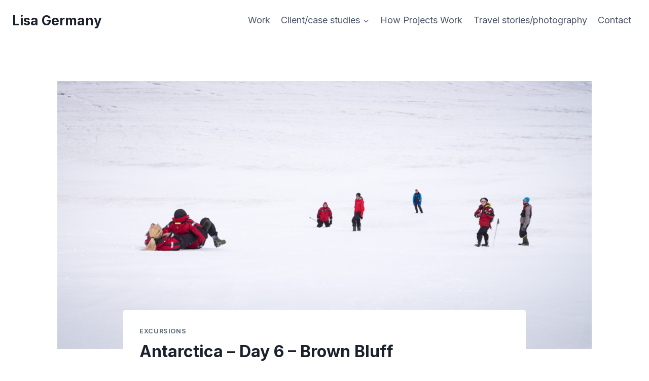

--- FILE ---
content_type: text/html; charset=UTF-8
request_url: https://lisagermany.com/antarctica-brown-bluff/
body_size: 30389
content:
<!doctype html>
<html lang="en-AU" prefix="og: https://ogp.me/ns#" class="no-js" itemtype="https://schema.org/Blog" itemscope>
<head>
	<meta charset="UTF-8">
	<meta name="viewport" content="width=device-width, initial-scale=1, minimum-scale=1">
	
<!-- Search Engine Optimisation by Rank Math - https://rankmath.com/ -->
<title>Antarctica – Day 6 – Brown Bluff - Lisa Germany</title>
<meta name="description" content="Gentoo penguins (including chicks) and Adelies at Brown Bluff, a BBQ in the snow and an amazing Orca and Minke Whale show - highlights of the afternoon."/>
<meta name="robots" content="follow, index, max-snippet:-1, max-video-preview:-1, max-image-preview:large"/>
<link rel="canonical" href="https://lisagermany.com/antarctica-brown-bluff/" />
<meta property="og:locale" content="en_US" />
<meta property="og:type" content="article" />
<meta property="og:title" content="Antarctica – Day 6 – Brown Bluff - Lisa Germany" />
<meta property="og:description" content="Gentoo penguins (including chicks) and Adelies at Brown Bluff, a BBQ in the snow and an amazing Orca and Minke Whale show - highlights of the afternoon." />
<meta property="og:url" content="https://lisagermany.com/antarctica-brown-bluff/" />
<meta property="og:site_name" content="Lisa Germany" />
<meta property="article:publisher" content="https://www.facebook.com/lisagermanyphotography/" />
<meta property="article:tag" content="Antarctica" />
<meta property="article:section" content="Excursions" />
<meta property="og:updated_time" content="2025-12-31T04:08:27+11:00" />
<meta property="og:image" content="https://lisagermany.com/wp-content/uploads/2017/03/2016_Antarctica-1473.jpg" />
<meta property="og:image:secure_url" content="https://lisagermany.com/wp-content/uploads/2017/03/2016_Antarctica-1473.jpg" />
<meta property="og:image:width" content="900" />
<meta property="og:image:height" content="600" />
<meta property="og:image:alt" content="Sliding down the glacier - Brown Bluff - Antarctic Peninsula" />
<meta property="og:image:type" content="image/jpeg" />
<meta property="article:published_time" content="2017-03-16T07:08:18+11:00" />
<meta property="article:modified_time" content="2025-12-31T04:08:27+11:00" />
<meta name="twitter:card" content="summary_large_image" />
<meta name="twitter:title" content="Antarctica – Day 6 – Brown Bluff - Lisa Germany" />
<meta name="twitter:description" content="Gentoo penguins (including chicks) and Adelies at Brown Bluff, a BBQ in the snow and an amazing Orca and Minke Whale show - highlights of the afternoon." />
<meta name="twitter:image" content="https://lisagermany.com/wp-content/uploads/2017/03/2016_Antarctica-1473.jpg" />
<meta name="twitter:label1" content="Written by" />
<meta name="twitter:data1" content="lgermany" />
<meta name="twitter:label2" content="Time to read" />
<meta name="twitter:data2" content="3 minutes" />
<script type="application/ld+json" class="rank-math-schema">{"@context":"https://schema.org","@graph":[{"@type":["Person","Organization"],"@id":"https://lisagermany.com/#person","name":"Lisa Germany","sameAs":["https://www.facebook.com/lisagermanyphotography/","https://www.instagram.com/lisagermanyphotography/"]},{"@type":"WebSite","@id":"https://lisagermany.com/#website","url":"https://lisagermany.com","name":"Lisa Germany","publisher":{"@id":"https://lisagermany.com/#person"},"inLanguage":"en-AU"},{"@type":"ImageObject","@id":"https://lisagermany.com/wp-content/uploads/2017/03/2016_Antarctica-1473.jpg","url":"https://lisagermany.com/wp-content/uploads/2017/03/2016_Antarctica-1473.jpg","width":"900","height":"600","caption":"Sliding down the glacier - Brown Bluff - Antarctic Peninsula","inLanguage":"en-AU"},{"@type":"WebPage","@id":"https://lisagermany.com/antarctica-brown-bluff/#webpage","url":"https://lisagermany.com/antarctica-brown-bluff/","name":"Antarctica \u2013 Day 6 \u2013 Brown Bluff - Lisa Germany","datePublished":"2017-03-16T07:08:18+11:00","dateModified":"2025-12-31T04:08:27+11:00","isPartOf":{"@id":"https://lisagermany.com/#website"},"primaryImageOfPage":{"@id":"https://lisagermany.com/wp-content/uploads/2017/03/2016_Antarctica-1473.jpg"},"inLanguage":"en-AU"},{"@type":"Person","@id":"https://lisagermany.com/author/lgermany/","name":"lgermany","url":"https://lisagermany.com/author/lgermany/","image":{"@type":"ImageObject","@id":"https://secure.gravatar.com/avatar/e8458070cbd914ca9f267c5a75036b1c52e580a33a40b6b8f0525f33f09bd3d7?s=96&amp;d=blank&amp;r=g","url":"https://secure.gravatar.com/avatar/e8458070cbd914ca9f267c5a75036b1c52e580a33a40b6b8f0525f33f09bd3d7?s=96&amp;d=blank&amp;r=g","caption":"lgermany","inLanguage":"en-AU"}},{"@type":"BlogPosting","headline":"Antarctica \u2013 Day 6 \u2013 Brown Bluff - Lisa Germany","keywords":"Brown Bluff","datePublished":"2017-03-16T07:08:18+11:00","dateModified":"2025-12-31T04:08:27+11:00","author":{"@id":"https://lisagermany.com/author/lgermany/","name":"lgermany"},"publisher":{"@id":"https://lisagermany.com/#person"},"description":"Gentoo penguins (including chicks) and Adelies at Brown Bluff, a BBQ in the snow and an amazing Orca and Minke Whale show - highlights of the afternoon.","name":"Antarctica \u2013 Day 6 \u2013 Brown Bluff - Lisa Germany","@id":"https://lisagermany.com/antarctica-brown-bluff/#richSnippet","isPartOf":{"@id":"https://lisagermany.com/antarctica-brown-bluff/#webpage"},"image":{"@id":"https://lisagermany.com/wp-content/uploads/2017/03/2016_Antarctica-1473.jpg"},"inLanguage":"en-AU","mainEntityOfPage":{"@id":"https://lisagermany.com/antarctica-brown-bluff/#webpage"}}]}</script>
<!-- /Rank Math WordPress SEO plugin -->

<link rel='dns-prefetch' href='//www.googletagmanager.com' />
<link rel="alternate" type="application/rss+xml" title="Lisa Germany &raquo; Feed" href="https://lisagermany.com/feed/" />
			<script>document.documentElement.classList.remove( 'no-js' );</script>
			<link rel="alternate" title="oEmbed (JSON)" type="application/json+oembed" href="https://lisagermany.com/wp-json/oembed/1.0/embed?url=https%3A%2F%2Flisagermany.com%2Fantarctica-brown-bluff%2F" />
<link rel="alternate" title="oEmbed (XML)" type="text/xml+oembed" href="https://lisagermany.com/wp-json/oembed/1.0/embed?url=https%3A%2F%2Flisagermany.com%2Fantarctica-brown-bluff%2F&#038;format=xml" />
<style id='wp-img-auto-sizes-contain-inline-css'>
img:is([sizes=auto i],[sizes^="auto," i]){contain-intrinsic-size:3000px 1500px}
/*# sourceURL=wp-img-auto-sizes-contain-inline-css */
</style>
<style id='wp-emoji-styles-inline-css'>

	img.wp-smiley, img.emoji {
		display: inline !important;
		border: none !important;
		box-shadow: none !important;
		height: 1em !important;
		width: 1em !important;
		margin: 0 0.07em !important;
		vertical-align: -0.1em !important;
		background: none !important;
		padding: 0 !important;
	}
/*# sourceURL=wp-emoji-styles-inline-css */
</style>
<style id='wp-block-library-inline-css'>
:root{--wp-block-synced-color:#7a00df;--wp-block-synced-color--rgb:122,0,223;--wp-bound-block-color:var(--wp-block-synced-color);--wp-editor-canvas-background:#ddd;--wp-admin-theme-color:#007cba;--wp-admin-theme-color--rgb:0,124,186;--wp-admin-theme-color-darker-10:#006ba1;--wp-admin-theme-color-darker-10--rgb:0,107,160.5;--wp-admin-theme-color-darker-20:#005a87;--wp-admin-theme-color-darker-20--rgb:0,90,135;--wp-admin-border-width-focus:2px}@media (min-resolution:192dpi){:root{--wp-admin-border-width-focus:1.5px}}.wp-element-button{cursor:pointer}:root .has-very-light-gray-background-color{background-color:#eee}:root .has-very-dark-gray-background-color{background-color:#313131}:root .has-very-light-gray-color{color:#eee}:root .has-very-dark-gray-color{color:#313131}:root .has-vivid-green-cyan-to-vivid-cyan-blue-gradient-background{background:linear-gradient(135deg,#00d084,#0693e3)}:root .has-purple-crush-gradient-background{background:linear-gradient(135deg,#34e2e4,#4721fb 50%,#ab1dfe)}:root .has-hazy-dawn-gradient-background{background:linear-gradient(135deg,#faaca8,#dad0ec)}:root .has-subdued-olive-gradient-background{background:linear-gradient(135deg,#fafae1,#67a671)}:root .has-atomic-cream-gradient-background{background:linear-gradient(135deg,#fdd79a,#004a59)}:root .has-nightshade-gradient-background{background:linear-gradient(135deg,#330968,#31cdcf)}:root .has-midnight-gradient-background{background:linear-gradient(135deg,#020381,#2874fc)}:root{--wp--preset--font-size--normal:16px;--wp--preset--font-size--huge:42px}.has-regular-font-size{font-size:1em}.has-larger-font-size{font-size:2.625em}.has-normal-font-size{font-size:var(--wp--preset--font-size--normal)}.has-huge-font-size{font-size:var(--wp--preset--font-size--huge)}.has-text-align-center{text-align:center}.has-text-align-left{text-align:left}.has-text-align-right{text-align:right}.has-fit-text{white-space:nowrap!important}#end-resizable-editor-section{display:none}.aligncenter{clear:both}.items-justified-left{justify-content:flex-start}.items-justified-center{justify-content:center}.items-justified-right{justify-content:flex-end}.items-justified-space-between{justify-content:space-between}.screen-reader-text{border:0;clip-path:inset(50%);height:1px;margin:-1px;overflow:hidden;padding:0;position:absolute;width:1px;word-wrap:normal!important}.screen-reader-text:focus{background-color:#ddd;clip-path:none;color:#444;display:block;font-size:1em;height:auto;left:5px;line-height:normal;padding:15px 23px 14px;text-decoration:none;top:5px;width:auto;z-index:100000}html :where(.has-border-color){border-style:solid}html :where([style*=border-top-color]){border-top-style:solid}html :where([style*=border-right-color]){border-right-style:solid}html :where([style*=border-bottom-color]){border-bottom-style:solid}html :where([style*=border-left-color]){border-left-style:solid}html :where([style*=border-width]){border-style:solid}html :where([style*=border-top-width]){border-top-style:solid}html :where([style*=border-right-width]){border-right-style:solid}html :where([style*=border-bottom-width]){border-bottom-style:solid}html :where([style*=border-left-width]){border-left-style:solid}html :where(img[class*=wp-image-]){height:auto;max-width:100%}:where(figure){margin:0 0 1em}html :where(.is-position-sticky){--wp-admin--admin-bar--position-offset:var(--wp-admin--admin-bar--height,0px)}@media screen and (max-width:600px){html :where(.is-position-sticky){--wp-admin--admin-bar--position-offset:0px}}

/*# sourceURL=wp-block-library-inline-css */
</style><style id='wp-block-heading-inline-css'>
h1:where(.wp-block-heading).has-background,h2:where(.wp-block-heading).has-background,h3:where(.wp-block-heading).has-background,h4:where(.wp-block-heading).has-background,h5:where(.wp-block-heading).has-background,h6:where(.wp-block-heading).has-background{padding:1.25em 2.375em}h1.has-text-align-left[style*=writing-mode]:where([style*=vertical-lr]),h1.has-text-align-right[style*=writing-mode]:where([style*=vertical-rl]),h2.has-text-align-left[style*=writing-mode]:where([style*=vertical-lr]),h2.has-text-align-right[style*=writing-mode]:where([style*=vertical-rl]),h3.has-text-align-left[style*=writing-mode]:where([style*=vertical-lr]),h3.has-text-align-right[style*=writing-mode]:where([style*=vertical-rl]),h4.has-text-align-left[style*=writing-mode]:where([style*=vertical-lr]),h4.has-text-align-right[style*=writing-mode]:where([style*=vertical-rl]),h5.has-text-align-left[style*=writing-mode]:where([style*=vertical-lr]),h5.has-text-align-right[style*=writing-mode]:where([style*=vertical-rl]),h6.has-text-align-left[style*=writing-mode]:where([style*=vertical-lr]),h6.has-text-align-right[style*=writing-mode]:where([style*=vertical-rl]){rotate:180deg}
/*# sourceURL=https://lisagermany.com/wp-includes/blocks/heading/style.min.css */
</style>
<style id='wp-block-image-inline-css'>
.wp-block-image>a,.wp-block-image>figure>a{display:inline-block}.wp-block-image img{box-sizing:border-box;height:auto;max-width:100%;vertical-align:bottom}@media not (prefers-reduced-motion){.wp-block-image img.hide{visibility:hidden}.wp-block-image img.show{animation:show-content-image .4s}}.wp-block-image[style*=border-radius] img,.wp-block-image[style*=border-radius]>a{border-radius:inherit}.wp-block-image.has-custom-border img{box-sizing:border-box}.wp-block-image.aligncenter{text-align:center}.wp-block-image.alignfull>a,.wp-block-image.alignwide>a{width:100%}.wp-block-image.alignfull img,.wp-block-image.alignwide img{height:auto;width:100%}.wp-block-image .aligncenter,.wp-block-image .alignleft,.wp-block-image .alignright,.wp-block-image.aligncenter,.wp-block-image.alignleft,.wp-block-image.alignright{display:table}.wp-block-image .aligncenter>figcaption,.wp-block-image .alignleft>figcaption,.wp-block-image .alignright>figcaption,.wp-block-image.aligncenter>figcaption,.wp-block-image.alignleft>figcaption,.wp-block-image.alignright>figcaption{caption-side:bottom;display:table-caption}.wp-block-image .alignleft{float:left;margin:.5em 1em .5em 0}.wp-block-image .alignright{float:right;margin:.5em 0 .5em 1em}.wp-block-image .aligncenter{margin-left:auto;margin-right:auto}.wp-block-image :where(figcaption){margin-bottom:1em;margin-top:.5em}.wp-block-image.is-style-circle-mask img{border-radius:9999px}@supports ((-webkit-mask-image:none) or (mask-image:none)) or (-webkit-mask-image:none){.wp-block-image.is-style-circle-mask img{border-radius:0;-webkit-mask-image:url('data:image/svg+xml;utf8,<svg viewBox="0 0 100 100" xmlns="http://www.w3.org/2000/svg"><circle cx="50" cy="50" r="50"/></svg>');mask-image:url('data:image/svg+xml;utf8,<svg viewBox="0 0 100 100" xmlns="http://www.w3.org/2000/svg"><circle cx="50" cy="50" r="50"/></svg>');mask-mode:alpha;-webkit-mask-position:center;mask-position:center;-webkit-mask-repeat:no-repeat;mask-repeat:no-repeat;-webkit-mask-size:contain;mask-size:contain}}:root :where(.wp-block-image.is-style-rounded img,.wp-block-image .is-style-rounded img){border-radius:9999px}.wp-block-image figure{margin:0}.wp-lightbox-container{display:flex;flex-direction:column;position:relative}.wp-lightbox-container img{cursor:zoom-in}.wp-lightbox-container img:hover+button{opacity:1}.wp-lightbox-container button{align-items:center;backdrop-filter:blur(16px) saturate(180%);background-color:#5a5a5a40;border:none;border-radius:4px;cursor:zoom-in;display:flex;height:20px;justify-content:center;opacity:0;padding:0;position:absolute;right:16px;text-align:center;top:16px;width:20px;z-index:100}@media not (prefers-reduced-motion){.wp-lightbox-container button{transition:opacity .2s ease}}.wp-lightbox-container button:focus-visible{outline:3px auto #5a5a5a40;outline:3px auto -webkit-focus-ring-color;outline-offset:3px}.wp-lightbox-container button:hover{cursor:pointer;opacity:1}.wp-lightbox-container button:focus{opacity:1}.wp-lightbox-container button:focus,.wp-lightbox-container button:hover,.wp-lightbox-container button:not(:hover):not(:active):not(.has-background){background-color:#5a5a5a40;border:none}.wp-lightbox-overlay{box-sizing:border-box;cursor:zoom-out;height:100vh;left:0;overflow:hidden;position:fixed;top:0;visibility:hidden;width:100%;z-index:100000}.wp-lightbox-overlay .close-button{align-items:center;cursor:pointer;display:flex;justify-content:center;min-height:40px;min-width:40px;padding:0;position:absolute;right:calc(env(safe-area-inset-right) + 16px);top:calc(env(safe-area-inset-top) + 16px);z-index:5000000}.wp-lightbox-overlay .close-button:focus,.wp-lightbox-overlay .close-button:hover,.wp-lightbox-overlay .close-button:not(:hover):not(:active):not(.has-background){background:none;border:none}.wp-lightbox-overlay .lightbox-image-container{height:var(--wp--lightbox-container-height);left:50%;overflow:hidden;position:absolute;top:50%;transform:translate(-50%,-50%);transform-origin:top left;width:var(--wp--lightbox-container-width);z-index:9999999999}.wp-lightbox-overlay .wp-block-image{align-items:center;box-sizing:border-box;display:flex;height:100%;justify-content:center;margin:0;position:relative;transform-origin:0 0;width:100%;z-index:3000000}.wp-lightbox-overlay .wp-block-image img{height:var(--wp--lightbox-image-height);min-height:var(--wp--lightbox-image-height);min-width:var(--wp--lightbox-image-width);width:var(--wp--lightbox-image-width)}.wp-lightbox-overlay .wp-block-image figcaption{display:none}.wp-lightbox-overlay button{background:none;border:none}.wp-lightbox-overlay .scrim{background-color:#fff;height:100%;opacity:.9;position:absolute;width:100%;z-index:2000000}.wp-lightbox-overlay.active{visibility:visible}@media not (prefers-reduced-motion){.wp-lightbox-overlay.active{animation:turn-on-visibility .25s both}.wp-lightbox-overlay.active img{animation:turn-on-visibility .35s both}.wp-lightbox-overlay.show-closing-animation:not(.active){animation:turn-off-visibility .35s both}.wp-lightbox-overlay.show-closing-animation:not(.active) img{animation:turn-off-visibility .25s both}.wp-lightbox-overlay.zoom.active{animation:none;opacity:1;visibility:visible}.wp-lightbox-overlay.zoom.active .lightbox-image-container{animation:lightbox-zoom-in .4s}.wp-lightbox-overlay.zoom.active .lightbox-image-container img{animation:none}.wp-lightbox-overlay.zoom.active .scrim{animation:turn-on-visibility .4s forwards}.wp-lightbox-overlay.zoom.show-closing-animation:not(.active){animation:none}.wp-lightbox-overlay.zoom.show-closing-animation:not(.active) .lightbox-image-container{animation:lightbox-zoom-out .4s}.wp-lightbox-overlay.zoom.show-closing-animation:not(.active) .lightbox-image-container img{animation:none}.wp-lightbox-overlay.zoom.show-closing-animation:not(.active) .scrim{animation:turn-off-visibility .4s forwards}}@keyframes show-content-image{0%{visibility:hidden}99%{visibility:hidden}to{visibility:visible}}@keyframes turn-on-visibility{0%{opacity:0}to{opacity:1}}@keyframes turn-off-visibility{0%{opacity:1;visibility:visible}99%{opacity:0;visibility:visible}to{opacity:0;visibility:hidden}}@keyframes lightbox-zoom-in{0%{transform:translate(calc((-100vw + var(--wp--lightbox-scrollbar-width))/2 + var(--wp--lightbox-initial-left-position)),calc(-50vh + var(--wp--lightbox-initial-top-position))) scale(var(--wp--lightbox-scale))}to{transform:translate(-50%,-50%) scale(1)}}@keyframes lightbox-zoom-out{0%{transform:translate(-50%,-50%) scale(1);visibility:visible}99%{visibility:visible}to{transform:translate(calc((-100vw + var(--wp--lightbox-scrollbar-width))/2 + var(--wp--lightbox-initial-left-position)),calc(-50vh + var(--wp--lightbox-initial-top-position))) scale(var(--wp--lightbox-scale));visibility:hidden}}
/*# sourceURL=https://lisagermany.com/wp-includes/blocks/image/style.min.css */
</style>
<style id='wp-block-list-inline-css'>
ol,ul{box-sizing:border-box}:root :where(.wp-block-list.has-background){padding:1.25em 2.375em}
/*# sourceURL=https://lisagermany.com/wp-includes/blocks/list/style.min.css */
</style>
<style id='wp-block-paragraph-inline-css'>
.is-small-text{font-size:.875em}.is-regular-text{font-size:1em}.is-large-text{font-size:2.25em}.is-larger-text{font-size:3em}.has-drop-cap:not(:focus):first-letter{float:left;font-size:8.4em;font-style:normal;font-weight:100;line-height:.68;margin:.05em .1em 0 0;text-transform:uppercase}body.rtl .has-drop-cap:not(:focus):first-letter{float:none;margin-left:.1em}p.has-drop-cap.has-background{overflow:hidden}:root :where(p.has-background){padding:1.25em 2.375em}:where(p.has-text-color:not(.has-link-color)) a{color:inherit}p.has-text-align-left[style*="writing-mode:vertical-lr"],p.has-text-align-right[style*="writing-mode:vertical-rl"]{rotate:180deg}
/*# sourceURL=https://lisagermany.com/wp-includes/blocks/paragraph/style.min.css */
</style>
<style id='global-styles-inline-css'>
:root{--wp--preset--aspect-ratio--square: 1;--wp--preset--aspect-ratio--4-3: 4/3;--wp--preset--aspect-ratio--3-4: 3/4;--wp--preset--aspect-ratio--3-2: 3/2;--wp--preset--aspect-ratio--2-3: 2/3;--wp--preset--aspect-ratio--16-9: 16/9;--wp--preset--aspect-ratio--9-16: 9/16;--wp--preset--color--black: #000000;--wp--preset--color--cyan-bluish-gray: #abb8c3;--wp--preset--color--white: #ffffff;--wp--preset--color--pale-pink: #f78da7;--wp--preset--color--vivid-red: #cf2e2e;--wp--preset--color--luminous-vivid-orange: #ff6900;--wp--preset--color--luminous-vivid-amber: #fcb900;--wp--preset--color--light-green-cyan: #7bdcb5;--wp--preset--color--vivid-green-cyan: #00d084;--wp--preset--color--pale-cyan-blue: #8ed1fc;--wp--preset--color--vivid-cyan-blue: #0693e3;--wp--preset--color--vivid-purple: #9b51e0;--wp--preset--color--theme-palette-1: var(--global-palette1);--wp--preset--color--theme-palette-2: var(--global-palette2);--wp--preset--color--theme-palette-3: var(--global-palette3);--wp--preset--color--theme-palette-4: var(--global-palette4);--wp--preset--color--theme-palette-5: var(--global-palette5);--wp--preset--color--theme-palette-6: var(--global-palette6);--wp--preset--color--theme-palette-7: var(--global-palette7);--wp--preset--color--theme-palette-8: var(--global-palette8);--wp--preset--color--theme-palette-9: var(--global-palette9);--wp--preset--color--theme-palette-10: var(--global-palette10);--wp--preset--color--theme-palette-11: var(--global-palette11);--wp--preset--color--theme-palette-12: var(--global-palette12);--wp--preset--color--theme-palette-13: var(--global-palette13);--wp--preset--color--theme-palette-14: var(--global-palette14);--wp--preset--color--theme-palette-15: var(--global-palette15);--wp--preset--gradient--vivid-cyan-blue-to-vivid-purple: linear-gradient(135deg,rgb(6,147,227) 0%,rgb(155,81,224) 100%);--wp--preset--gradient--light-green-cyan-to-vivid-green-cyan: linear-gradient(135deg,rgb(122,220,180) 0%,rgb(0,208,130) 100%);--wp--preset--gradient--luminous-vivid-amber-to-luminous-vivid-orange: linear-gradient(135deg,rgb(252,185,0) 0%,rgb(255,105,0) 100%);--wp--preset--gradient--luminous-vivid-orange-to-vivid-red: linear-gradient(135deg,rgb(255,105,0) 0%,rgb(207,46,46) 100%);--wp--preset--gradient--very-light-gray-to-cyan-bluish-gray: linear-gradient(135deg,rgb(238,238,238) 0%,rgb(169,184,195) 100%);--wp--preset--gradient--cool-to-warm-spectrum: linear-gradient(135deg,rgb(74,234,220) 0%,rgb(151,120,209) 20%,rgb(207,42,186) 40%,rgb(238,44,130) 60%,rgb(251,105,98) 80%,rgb(254,248,76) 100%);--wp--preset--gradient--blush-light-purple: linear-gradient(135deg,rgb(255,206,236) 0%,rgb(152,150,240) 100%);--wp--preset--gradient--blush-bordeaux: linear-gradient(135deg,rgb(254,205,165) 0%,rgb(254,45,45) 50%,rgb(107,0,62) 100%);--wp--preset--gradient--luminous-dusk: linear-gradient(135deg,rgb(255,203,112) 0%,rgb(199,81,192) 50%,rgb(65,88,208) 100%);--wp--preset--gradient--pale-ocean: linear-gradient(135deg,rgb(255,245,203) 0%,rgb(182,227,212) 50%,rgb(51,167,181) 100%);--wp--preset--gradient--electric-grass: linear-gradient(135deg,rgb(202,248,128) 0%,rgb(113,206,126) 100%);--wp--preset--gradient--midnight: linear-gradient(135deg,rgb(2,3,129) 0%,rgb(40,116,252) 100%);--wp--preset--font-size--small: var(--global-font-size-small);--wp--preset--font-size--medium: var(--global-font-size-medium);--wp--preset--font-size--large: var(--global-font-size-large);--wp--preset--font-size--x-large: 42px;--wp--preset--font-size--larger: var(--global-font-size-larger);--wp--preset--font-size--xxlarge: var(--global-font-size-xxlarge);--wp--preset--spacing--20: 0.44rem;--wp--preset--spacing--30: 0.67rem;--wp--preset--spacing--40: 1rem;--wp--preset--spacing--50: 1.5rem;--wp--preset--spacing--60: 2.25rem;--wp--preset--spacing--70: 3.38rem;--wp--preset--spacing--80: 5.06rem;--wp--preset--shadow--natural: 6px 6px 9px rgba(0, 0, 0, 0.2);--wp--preset--shadow--deep: 12px 12px 50px rgba(0, 0, 0, 0.4);--wp--preset--shadow--sharp: 6px 6px 0px rgba(0, 0, 0, 0.2);--wp--preset--shadow--outlined: 6px 6px 0px -3px rgb(255, 255, 255), 6px 6px rgb(0, 0, 0);--wp--preset--shadow--crisp: 6px 6px 0px rgb(0, 0, 0);}:where(.is-layout-flex){gap: 0.5em;}:where(.is-layout-grid){gap: 0.5em;}body .is-layout-flex{display: flex;}.is-layout-flex{flex-wrap: wrap;align-items: center;}.is-layout-flex > :is(*, div){margin: 0;}body .is-layout-grid{display: grid;}.is-layout-grid > :is(*, div){margin: 0;}:where(.wp-block-columns.is-layout-flex){gap: 2em;}:where(.wp-block-columns.is-layout-grid){gap: 2em;}:where(.wp-block-post-template.is-layout-flex){gap: 1.25em;}:where(.wp-block-post-template.is-layout-grid){gap: 1.25em;}.has-black-color{color: var(--wp--preset--color--black) !important;}.has-cyan-bluish-gray-color{color: var(--wp--preset--color--cyan-bluish-gray) !important;}.has-white-color{color: var(--wp--preset--color--white) !important;}.has-pale-pink-color{color: var(--wp--preset--color--pale-pink) !important;}.has-vivid-red-color{color: var(--wp--preset--color--vivid-red) !important;}.has-luminous-vivid-orange-color{color: var(--wp--preset--color--luminous-vivid-orange) !important;}.has-luminous-vivid-amber-color{color: var(--wp--preset--color--luminous-vivid-amber) !important;}.has-light-green-cyan-color{color: var(--wp--preset--color--light-green-cyan) !important;}.has-vivid-green-cyan-color{color: var(--wp--preset--color--vivid-green-cyan) !important;}.has-pale-cyan-blue-color{color: var(--wp--preset--color--pale-cyan-blue) !important;}.has-vivid-cyan-blue-color{color: var(--wp--preset--color--vivid-cyan-blue) !important;}.has-vivid-purple-color{color: var(--wp--preset--color--vivid-purple) !important;}.has-black-background-color{background-color: var(--wp--preset--color--black) !important;}.has-cyan-bluish-gray-background-color{background-color: var(--wp--preset--color--cyan-bluish-gray) !important;}.has-white-background-color{background-color: var(--wp--preset--color--white) !important;}.has-pale-pink-background-color{background-color: var(--wp--preset--color--pale-pink) !important;}.has-vivid-red-background-color{background-color: var(--wp--preset--color--vivid-red) !important;}.has-luminous-vivid-orange-background-color{background-color: var(--wp--preset--color--luminous-vivid-orange) !important;}.has-luminous-vivid-amber-background-color{background-color: var(--wp--preset--color--luminous-vivid-amber) !important;}.has-light-green-cyan-background-color{background-color: var(--wp--preset--color--light-green-cyan) !important;}.has-vivid-green-cyan-background-color{background-color: var(--wp--preset--color--vivid-green-cyan) !important;}.has-pale-cyan-blue-background-color{background-color: var(--wp--preset--color--pale-cyan-blue) !important;}.has-vivid-cyan-blue-background-color{background-color: var(--wp--preset--color--vivid-cyan-blue) !important;}.has-vivid-purple-background-color{background-color: var(--wp--preset--color--vivid-purple) !important;}.has-black-border-color{border-color: var(--wp--preset--color--black) !important;}.has-cyan-bluish-gray-border-color{border-color: var(--wp--preset--color--cyan-bluish-gray) !important;}.has-white-border-color{border-color: var(--wp--preset--color--white) !important;}.has-pale-pink-border-color{border-color: var(--wp--preset--color--pale-pink) !important;}.has-vivid-red-border-color{border-color: var(--wp--preset--color--vivid-red) !important;}.has-luminous-vivid-orange-border-color{border-color: var(--wp--preset--color--luminous-vivid-orange) !important;}.has-luminous-vivid-amber-border-color{border-color: var(--wp--preset--color--luminous-vivid-amber) !important;}.has-light-green-cyan-border-color{border-color: var(--wp--preset--color--light-green-cyan) !important;}.has-vivid-green-cyan-border-color{border-color: var(--wp--preset--color--vivid-green-cyan) !important;}.has-pale-cyan-blue-border-color{border-color: var(--wp--preset--color--pale-cyan-blue) !important;}.has-vivid-cyan-blue-border-color{border-color: var(--wp--preset--color--vivid-cyan-blue) !important;}.has-vivid-purple-border-color{border-color: var(--wp--preset--color--vivid-purple) !important;}.has-vivid-cyan-blue-to-vivid-purple-gradient-background{background: var(--wp--preset--gradient--vivid-cyan-blue-to-vivid-purple) !important;}.has-light-green-cyan-to-vivid-green-cyan-gradient-background{background: var(--wp--preset--gradient--light-green-cyan-to-vivid-green-cyan) !important;}.has-luminous-vivid-amber-to-luminous-vivid-orange-gradient-background{background: var(--wp--preset--gradient--luminous-vivid-amber-to-luminous-vivid-orange) !important;}.has-luminous-vivid-orange-to-vivid-red-gradient-background{background: var(--wp--preset--gradient--luminous-vivid-orange-to-vivid-red) !important;}.has-very-light-gray-to-cyan-bluish-gray-gradient-background{background: var(--wp--preset--gradient--very-light-gray-to-cyan-bluish-gray) !important;}.has-cool-to-warm-spectrum-gradient-background{background: var(--wp--preset--gradient--cool-to-warm-spectrum) !important;}.has-blush-light-purple-gradient-background{background: var(--wp--preset--gradient--blush-light-purple) !important;}.has-blush-bordeaux-gradient-background{background: var(--wp--preset--gradient--blush-bordeaux) !important;}.has-luminous-dusk-gradient-background{background: var(--wp--preset--gradient--luminous-dusk) !important;}.has-pale-ocean-gradient-background{background: var(--wp--preset--gradient--pale-ocean) !important;}.has-electric-grass-gradient-background{background: var(--wp--preset--gradient--electric-grass) !important;}.has-midnight-gradient-background{background: var(--wp--preset--gradient--midnight) !important;}.has-small-font-size{font-size: var(--wp--preset--font-size--small) !important;}.has-medium-font-size{font-size: var(--wp--preset--font-size--medium) !important;}.has-large-font-size{font-size: var(--wp--preset--font-size--large) !important;}.has-x-large-font-size{font-size: var(--wp--preset--font-size--x-large) !important;}
/*# sourceURL=global-styles-inline-css */
</style>

<style id='classic-theme-styles-inline-css'>
/*! This file is auto-generated */
.wp-block-button__link{color:#fff;background-color:#32373c;border-radius:9999px;box-shadow:none;text-decoration:none;padding:calc(.667em + 2px) calc(1.333em + 2px);font-size:1.125em}.wp-block-file__button{background:#32373c;color:#fff;text-decoration:none}
/*# sourceURL=/wp-includes/css/classic-themes.min.css */
</style>
<link rel='stylesheet' id='eic_public-css' href='https://lisagermany.com/wp-content/plugins/easy-image-collage-premium/core/css/public.css?ver=1.13.2' media='screen' />
<link rel='stylesheet' id='easy-panorama-css' href='https://lisagermany.com/wp-content/plugins/easy-panorama/public/css/paver.min.css?ver=1.1.5' media='all' />
<link rel='stylesheet' id='plyr-css-css' href='https://lisagermany.com/wp-content/plugins/easy-video-player/lib/plyr.css?ver=6.9' media='all' />
<link rel='stylesheet' id='searchandfilter-css' href='http://lisagermany.com/wp-content/plugins/search-filter/style.css?ver=1' media='all' />
<link rel='stylesheet' id='kadence-global-css' href='https://lisagermany.com/wp-content/themes/kadence/assets/css/global.min.css?ver=1.4.3' media='all' />
<style id='kadence-global-inline-css'>
/* Kadence Base CSS */
:root{--global-palette1:#5f7480;--global-palette2:#c7bbaa;--global-palette3:#1A202C;--global-palette4:#2D3748;--global-palette5:#4A5568;--global-palette6:#718096;--global-palette7:#EDF2F7;--global-palette8:#F7FAFC;--global-palette9:#ffffff;--global-palette10:oklch(from var(--global-palette1) calc(l + 0.10 * (1 - l)) calc(c * 1.00) calc(h + 180) / 100%);--global-palette11:#13612e;--global-palette12:#1159af;--global-palette13:#b82105;--global-palette14:#f7630c;--global-palette15:#f5a524;--global-palette9rgb:255, 255, 255;--global-palette-highlight:var(--global-palette1);--global-palette-highlight-alt:var(--global-palette2);--global-palette-highlight-alt2:var(--global-palette9);--global-palette-btn-bg:var(--global-palette1);--global-palette-btn-bg-hover:#4e626d;--global-palette-btn:var(--global-palette9);--global-palette-btn-hover:var(--global-palette9);--global-palette-btn-sec-bg:var(--global-palette7);--global-palette-btn-sec-bg-hover:var(--global-palette2);--global-palette-btn-sec:#5f7480;--global-palette-btn-sec-hover:#4a4a4a;--global-body-font-family:Inter, sans-serif;--global-heading-font-family:inherit;--global-primary-nav-font-family:inherit;--global-fallback-font:sans-serif;--global-display-fallback-font:sans-serif;--global-content-width:1290px;--global-content-wide-width:calc(1290px + 230px);--global-content-narrow-width:842px;--global-content-edge-padding:1.5rem;--global-content-boxed-padding:2rem;--global-calc-content-width:calc(1290px - var(--global-content-edge-padding) - var(--global-content-edge-padding) );--wp--style--global--content-size:var(--global-calc-content-width);}.wp-site-blocks{--global-vw:calc( 100vw - ( 0.5 * var(--scrollbar-offset)));}body{background:var(--global-palette9);}body, input, select, optgroup, textarea{font-style:normal;font-weight:normal;font-size:18px;line-height:1.6;font-family:var(--global-body-font-family);color:var(--global-palette4);}.content-bg, body.content-style-unboxed .site{background:var(--global-palette9);}h1,h2,h3,h4,h5,h6{font-family:var(--global-heading-font-family);}h1{font-weight:700;font-size:32px;line-height:1.5;color:var(--global-palette3);}h2{font-weight:700;font-size:28px;line-height:1.5;color:var(--global-palette3);}h3{font-weight:700;font-size:24px;line-height:1.5;color:var(--global-palette3);}h4{font-weight:700;font-size:22px;line-height:1.5;color:var(--global-palette4);}h5{font-weight:700;font-size:20px;line-height:1.5;color:var(--global-palette4);}h6{font-weight:700;font-size:18px;line-height:1.5;color:var(--global-palette5);}.entry-hero .kadence-breadcrumbs{max-width:1290px;}.site-container, .site-header-row-layout-contained, .site-footer-row-layout-contained, .entry-hero-layout-contained, .comments-area, .alignfull > .wp-block-cover__inner-container, .alignwide > .wp-block-cover__inner-container{max-width:var(--global-content-width);}.content-width-narrow .content-container.site-container, .content-width-narrow .hero-container.site-container{max-width:var(--global-content-narrow-width);}@media all and (min-width: 1520px){.wp-site-blocks .content-container  .alignwide{margin-left:-115px;margin-right:-115px;width:unset;max-width:unset;}}@media all and (min-width: 1102px){.content-width-narrow .wp-site-blocks .content-container .alignwide{margin-left:-130px;margin-right:-130px;width:unset;max-width:unset;}}.content-style-boxed .wp-site-blocks .entry-content .alignwide{margin-left:calc( -1 * var( --global-content-boxed-padding ) );margin-right:calc( -1 * var( --global-content-boxed-padding ) );}.content-area{margin-top:5rem;margin-bottom:5rem;}@media all and (max-width: 1024px){.content-area{margin-top:3rem;margin-bottom:3rem;}}@media all and (max-width: 767px){.content-area{margin-top:2rem;margin-bottom:2rem;}}@media all and (max-width: 1024px){:root{--global-content-boxed-padding:2rem;}}@media all and (max-width: 767px){:root{--global-content-boxed-padding:1.5rem;}}.entry-content-wrap{padding:2rem;}@media all and (max-width: 1024px){.entry-content-wrap{padding:2rem;}}@media all and (max-width: 767px){.entry-content-wrap{padding:1.5rem;}}.entry.single-entry{box-shadow:0px 15px 15px -10px rgba(0,0,0,0.05);}.entry.loop-entry{box-shadow:0px 15px 15px -10px rgba(0,0,0,0.05);}.loop-entry .entry-content-wrap{padding:2rem;}@media all and (max-width: 1024px){.loop-entry .entry-content-wrap{padding:2rem;}}@media all and (max-width: 767px){.loop-entry .entry-content-wrap{padding:1.5rem;}}button, .button, .wp-block-button__link, input[type="button"], input[type="reset"], input[type="submit"], .fl-button, .elementor-button-wrapper .elementor-button, .wc-block-components-checkout-place-order-button, .wc-block-cart__submit{font-style:normal;font-weight:500;border-radius:6px;padding:7px 8px 7px 8px;box-shadow:0px 0px 0px -7px rgba(0,0,0,0);}.wp-block-button.is-style-outline .wp-block-button__link{padding:7px 8px 7px 8px;}button:hover, button:focus, button:active, .button:hover, .button:focus, .button:active, .wp-block-button__link:hover, .wp-block-button__link:focus, .wp-block-button__link:active, input[type="button"]:hover, input[type="button"]:focus, input[type="button"]:active, input[type="reset"]:hover, input[type="reset"]:focus, input[type="reset"]:active, input[type="submit"]:hover, input[type="submit"]:focus, input[type="submit"]:active, .elementor-button-wrapper .elementor-button:hover, .elementor-button-wrapper .elementor-button:focus, .elementor-button-wrapper .elementor-button:active, .wc-block-cart__submit:hover{box-shadow:0px 15px 25px -7px rgba(0,0,0,0.1);}.kb-button.kb-btn-global-outline.kb-btn-global-inherit{padding-top:calc(7px - 2px);padding-right:calc(8px - 2px);padding-bottom:calc(7px - 2px);padding-left:calc(8px - 2px);}button.button-style-secondary, .button.button-style-secondary, .wp-block-button__link.button-style-secondary, input[type="button"].button-style-secondary, input[type="reset"].button-style-secondary, input[type="submit"].button-style-secondary, .fl-button.button-style-secondary, .elementor-button-wrapper .elementor-button.button-style-secondary, .wc-block-components-checkout-place-order-button.button-style-secondary, .wc-block-cart__submit.button-style-secondary{font-style:normal;font-weight:500;padding:7px 8px 7px 8px;border-color:#5f7480;}@media all and (max-width: 1024px){button.button-style-secondary, .button.button-style-secondary, .wp-block-button__link.button-style-secondary, input[type="button"].button-style-secondary, input[type="reset"].button-style-secondary, input[type="submit"].button-style-secondary, .fl-button.button-style-secondary, .elementor-button-wrapper .elementor-button.button-style-secondary, .wc-block-components-checkout-place-order-button.button-style-secondary, .wc-block-cart__submit.button-style-secondary{border-color:#5f7480;}}@media all and (max-width: 767px){button.button-style-secondary, .button.button-style-secondary, .wp-block-button__link.button-style-secondary, input[type="button"].button-style-secondary, input[type="reset"].button-style-secondary, input[type="submit"].button-style-secondary, .fl-button.button-style-secondary, .elementor-button-wrapper .elementor-button.button-style-secondary, .wc-block-components-checkout-place-order-button.button-style-secondary, .wc-block-cart__submit.button-style-secondary{border-color:#5f7480;}}@media all and (min-width: 1025px){.transparent-header .entry-hero .entry-hero-container-inner{padding-top:80px;}}@media all and (max-width: 1024px){.mobile-transparent-header .entry-hero .entry-hero-container-inner{padding-top:80px;}}@media all and (max-width: 767px){.mobile-transparent-header .entry-hero .entry-hero-container-inner{padding-top:80px;}}.entry-hero.post-hero-section .entry-header{min-height:200px;}
/* Kadence Header CSS */
@media all and (max-width: 1024px){.mobile-transparent-header #masthead{position:absolute;left:0px;right:0px;z-index:100;}.kadence-scrollbar-fixer.mobile-transparent-header #masthead{right:var(--scrollbar-offset,0);}.mobile-transparent-header #masthead, .mobile-transparent-header .site-top-header-wrap .site-header-row-container-inner, .mobile-transparent-header .site-main-header-wrap .site-header-row-container-inner, .mobile-transparent-header .site-bottom-header-wrap .site-header-row-container-inner{background:transparent;}.site-header-row-tablet-layout-fullwidth, .site-header-row-tablet-layout-standard{padding:0px;}}@media all and (min-width: 1025px){.transparent-header #masthead{position:absolute;left:0px;right:0px;z-index:100;}.transparent-header.kadence-scrollbar-fixer #masthead{right:var(--scrollbar-offset,0);}.transparent-header #masthead, .transparent-header .site-top-header-wrap .site-header-row-container-inner, .transparent-header .site-main-header-wrap .site-header-row-container-inner, .transparent-header .site-bottom-header-wrap .site-header-row-container-inner{background:transparent;}}.site-branding{padding:0px 0px 0px 0px;}.site-branding .site-title{font-weight:700;font-size:26px;line-height:1.2;color:var(--global-palette3);}#masthead, #masthead .kadence-sticky-header.item-is-fixed:not(.item-at-start):not(.site-header-row-container):not(.site-main-header-wrap), #masthead .kadence-sticky-header.item-is-fixed:not(.item-at-start) > .site-header-row-container-inner{background:#ffffff;}.site-main-header-inner-wrap{min-height:80px;}.header-navigation[class*="header-navigation-style-underline"] .header-menu-container.primary-menu-container>ul>li>a:after{width:calc( 100% - 1.2em);}.main-navigation .primary-menu-container > ul > li.menu-item > a{padding-left:calc(1.2em / 2);padding-right:calc(1.2em / 2);padding-top:0.6em;padding-bottom:0.6em;color:var(--global-palette5);}.main-navigation .primary-menu-container > ul > li.menu-item .dropdown-nav-special-toggle{right:calc(1.2em / 2);}.main-navigation .primary-menu-container > ul > li.menu-item > a:hover{color:var(--global-palette-highlight);}.main-navigation .primary-menu-container > ul > li.menu-item.current-menu-item > a{color:var(--global-palette3);}.header-navigation .header-menu-container ul ul.sub-menu, .header-navigation .header-menu-container ul ul.submenu{background:var(--global-palette3);box-shadow:0px 2px 13px 0px rgba(0,0,0,0.1);}.header-navigation .header-menu-container ul ul li.menu-item, .header-menu-container ul.menu > li.kadence-menu-mega-enabled > ul > li.menu-item > a{border-bottom:1px solid rgba(255,255,255,0.1);border-radius:0px 0px 0px 0px;}.header-navigation .header-menu-container ul ul li.menu-item > a{width:200px;padding-top:1em;padding-bottom:1em;color:var(--global-palette8);font-size:12px;}.header-navigation .header-menu-container ul ul li.menu-item > a:hover{color:var(--global-palette9);background:var(--global-palette4);border-radius:0px 0px 0px 0px;}.header-navigation .header-menu-container ul ul li.menu-item.current-menu-item > a{color:var(--global-palette9);background:var(--global-palette4);border-radius:0px 0px 0px 0px;}.mobile-toggle-open-container .menu-toggle-open, .mobile-toggle-open-container .menu-toggle-open:focus{color:var(--global-palette5);padding:0.4em 0.6em 0.4em 0.6em;font-size:14px;}.mobile-toggle-open-container .menu-toggle-open.menu-toggle-style-bordered{border:1px solid currentColor;}.mobile-toggle-open-container .menu-toggle-open .menu-toggle-icon{font-size:20px;}.mobile-toggle-open-container .menu-toggle-open:hover, .mobile-toggle-open-container .menu-toggle-open:focus-visible{color:var(--global-palette-highlight);}.mobile-navigation ul li{font-size:14px;}.mobile-navigation ul li a{padding-top:1em;padding-bottom:1em;}.mobile-navigation ul li > a, .mobile-navigation ul li.menu-item-has-children > .drawer-nav-drop-wrap{color:var(--global-palette8);}.mobile-navigation ul li.current-menu-item > a, .mobile-navigation ul li.current-menu-item.menu-item-has-children > .drawer-nav-drop-wrap{color:var(--global-palette-highlight);}.mobile-navigation ul li.menu-item-has-children .drawer-nav-drop-wrap, .mobile-navigation ul li:not(.menu-item-has-children) a{border-bottom:1px solid rgba(255,255,255,0.1);}.mobile-navigation:not(.drawer-navigation-parent-toggle-true) ul li.menu-item-has-children .drawer-nav-drop-wrap button{border-left:1px solid rgba(255,255,255,0.1);}#mobile-drawer .drawer-header .drawer-toggle{padding:0.6em 0.15em 0.6em 0.15em;font-size:24px;}
/* Kadence Footer CSS */
#colophon{background:#f7f7f7;}.site-middle-footer-wrap .site-footer-row-container-inner{font-style:normal;font-size:13px;}.site-middle-footer-inner-wrap{padding-top:30px;padding-bottom:30px;grid-column-gap:30px;grid-row-gap:30px;}.site-middle-footer-inner-wrap .widget{margin-bottom:30px;}.site-middle-footer-inner-wrap .widget-area .widget-title{font-style:normal;font-size:12px;}.site-middle-footer-inner-wrap .site-footer-section:not(:last-child):after{right:calc(-30px / 2);}.site-bottom-footer-wrap .site-footer-row-container-inner{font-style:normal;font-size:11px;}.site-bottom-footer-inner-wrap{padding-top:30px;padding-bottom:30px;grid-column-gap:30px;}.site-bottom-footer-inner-wrap .widget{margin-bottom:30px;}.site-bottom-footer-inner-wrap .widget-area .widget-title{font-style:normal;font-size:12px;}.site-bottom-footer-inner-wrap .site-footer-section:not(:last-child):after{right:calc(-30px / 2);}
/*# sourceURL=kadence-global-inline-css */
</style>
<link rel='stylesheet' id='kadence-header-css' href='https://lisagermany.com/wp-content/themes/kadence/assets/css/header.min.css?ver=1.4.3' media='all' />
<link rel='stylesheet' id='kadence-content-css' href='https://lisagermany.com/wp-content/themes/kadence/assets/css/content.min.css?ver=1.4.3' media='all' />
<link rel='stylesheet' id='kadence-related-posts-css' href='https://lisagermany.com/wp-content/themes/kadence/assets/css/related-posts.min.css?ver=1.4.3' media='all' />
<link rel='stylesheet' id='kad-splide-css' href='https://lisagermany.com/wp-content/themes/kadence/assets/css/kadence-splide.min.css?ver=1.4.3' media='all' />
<link rel='stylesheet' id='kadence-footer-css' href='https://lisagermany.com/wp-content/themes/kadence/assets/css/footer.min.css?ver=1.4.3' media='all' />
<link rel='stylesheet' id='tablepress-default-css' href='https://lisagermany.com/wp-content/plugins/tablepress/css/build/default.css?ver=3.2.6' media='all' />
<style id='kadence-blocks-advancedheading-inline-css'>
	.wp-block-kadence-advancedheading mark{background:transparent;border-style:solid;border-width:0}
	.wp-block-kadence-advancedheading mark.kt-highlight{color:#f76a0c;}
	.kb-adv-heading-icon{display: inline-flex;justify-content: center;align-items: center;}
	.is-layout-constrained > .kb-advanced-heading-link {display: block;}.wp-block-kadence-advancedheading.has-background{padding: 0;}	.single-content .kadence-advanced-heading-wrapper h1,
	.single-content .kadence-advanced-heading-wrapper h2,
	.single-content .kadence-advanced-heading-wrapper h3,
	.single-content .kadence-advanced-heading-wrapper h4,
	.single-content .kadence-advanced-heading-wrapper h5,
	.single-content .kadence-advanced-heading-wrapper h6 {margin: 1.5em 0 .5em;}
	.single-content .kadence-advanced-heading-wrapper+* { margin-top:0;}.kb-screen-reader-text{position:absolute;width:1px;height:1px;padding:0;margin:-1px;overflow:hidden;clip:rect(0,0,0,0);}
/*# sourceURL=kadence-blocks-advancedheading-inline-css */
</style>
<link rel='stylesheet' id='kadence-rankmath-css' href='https://lisagermany.com/wp-content/themes/kadence/assets/css/rankmath.min.css?ver=1.4.3' media='all' />
<style id='kadence-blocks-global-variables-inline-css'>
:root {--global-kb-font-size-sm:clamp(0.8rem, 0.73rem + 0.217vw, 0.9rem);--global-kb-font-size-md:clamp(1.1rem, 0.995rem + 0.326vw, 1.25rem);--global-kb-font-size-lg:clamp(1.75rem, 1.576rem + 0.543vw, 2rem);--global-kb-font-size-xl:clamp(2.25rem, 1.728rem + 1.63vw, 3rem);--global-kb-font-size-xxl:clamp(2.5rem, 1.456rem + 3.26vw, 4rem);--global-kb-font-size-xxxl:clamp(2.75rem, 0.489rem + 7.065vw, 6rem);}
/*# sourceURL=kadence-blocks-global-variables-inline-css */
</style>
<style id='kadence_blocks_css-inline-css'>
.wp-block-kadence-advancedheading.kt-adv-heading3793_80bd5b-7d_1 mark.kt-highlight, .wp-block-kadence-advancedheading.kt-adv-heading3793_80bd5b-7d_1[data-kb-block="kb-adv-heading3793_80bd5b-7d_1"] mark.kt-highlight{-webkit-box-decoration-break:clone;box-decoration-break:clone;}.wp-block-kadence-advancedheading.kt-adv-heading3793_80bd5b-7d_1 img.kb-inline-image, .wp-block-kadence-advancedheading.kt-adv-heading3793_80bd5b-7d_1[data-kb-block="kb-adv-heading3793_80bd5b-7d_1"] img.kb-inline-image{width:150px;display:inline-block;}.wp-block-kadence-advancedheading.kt-adv-heading3934_5c0cb1-19 mark.kt-highlight, .wp-block-kadence-advancedheading.kt-adv-heading3934_5c0cb1-19[data-kb-block="kb-adv-heading3934_5c0cb1-19"] mark.kt-highlight{-webkit-box-decoration-break:clone;box-decoration-break:clone;}.wp-block-kadence-advancedheading.kt-adv-heading3934_5c0cb1-19 img.kb-inline-image, .wp-block-kadence-advancedheading.kt-adv-heading3934_5c0cb1-19[data-kb-block="kb-adv-heading3934_5c0cb1-19"] img.kb-inline-image{width:150px;display:inline-block;}
/*# sourceURL=kadence_blocks_css-inline-css */
</style>
<!--n2css--><!--n2js--><script src="https://lisagermany.com/wp-includes/js/jquery/jquery.min.js?ver=3.7.1" id="jquery-core-js"></script>
<script src="https://lisagermany.com/wp-includes/js/jquery/jquery-migrate.min.js?ver=3.4.1" id="jquery-migrate-js"></script>
<script id="plyr-js-js-extra">
var easy_video_player = {"plyr_iconUrl":"https://lisagermany.com/wp-content/plugins/easy-video-player/lib/plyr.svg","plyr_blankVideo":"https://lisagermany.com/wp-content/plugins/easy-video-player/lib/blank.mp4"};
//# sourceURL=plyr-js-js-extra
</script>
<script src="https://lisagermany.com/wp-content/plugins/easy-video-player/lib/plyr.js?ver=6.9" id="plyr-js-js"></script>

<!-- Google tag (gtag.js) snippet added by Site Kit -->
<!-- Google Analytics snippet added by Site Kit -->
<script src="https://www.googletagmanager.com/gtag/js?id=GT-TQS94G8H" id="google_gtagjs-js" async></script>
<script id="google_gtagjs-js-after">
window.dataLayer = window.dataLayer || [];function gtag(){dataLayer.push(arguments);}
gtag("set","linker",{"domains":["lisagermany.com"]});
gtag("js", new Date());
gtag("set", "developer_id.dZTNiMT", true);
gtag("config", "GT-TQS94G8H");
 window._googlesitekit = window._googlesitekit || {}; window._googlesitekit.throttledEvents = []; window._googlesitekit.gtagEvent = (name, data) => { var key = JSON.stringify( { name, data } ); if ( !! window._googlesitekit.throttledEvents[ key ] ) { return; } window._googlesitekit.throttledEvents[ key ] = true; setTimeout( () => { delete window._googlesitekit.throttledEvents[ key ]; }, 5 ); gtag( "event", name, { ...data, event_source: "site-kit" } ); }; 
//# sourceURL=google_gtagjs-js-after
</script>
<link rel="https://api.w.org/" href="https://lisagermany.com/wp-json/" /><link rel="alternate" title="JSON" type="application/json" href="https://lisagermany.com/wp-json/wp/v2/posts/3934" /><link rel="EditURI" type="application/rsd+xml" title="RSD" href="https://lisagermany.com/xmlrpc.php?rsd" />
<meta name="generator" content="WordPress 6.9" />
<link rel='shortlink' href='https://lisagermany.com/?p=3934' />
<style type="text/css">.eic-image .eic-image-caption {bottom: 0;left: 0;right: 0;text-align: left;font-size: 12px;color: rgba(255,255,255,1);background-color: rgba(0,0,0,0.7);}</style><meta name="generator" content="Site Kit by Google 1.171.0" />		<script type="text/javascript">
				(function(c,l,a,r,i,t,y){
					c[a]=c[a]||function(){(c[a].q=c[a].q||[]).push(arguments)};t=l.createElement(r);t.async=1;
					t.src="https://www.clarity.ms/tag/"+i+"?ref=wordpress";y=l.getElementsByTagName(r)[0];y.parentNode.insertBefore(t,y);
				})(window, document, "clarity", "script", "v7h3qow49c");
		</script>
		<link rel='stylesheet' id='kadence-fonts-gfonts-css' href='https://fonts.googleapis.com/css?family=Inter:regular,700,500&#038;display=swap' media='all' />
<link rel="icon" href="https://lisagermany.com/wp-content/uploads/2024/10/cropped-2019-Ilulissat-midnight-sailing-DSCF5661-Lisa-Germany-32x32.jpg" sizes="32x32" />
<link rel="icon" href="https://lisagermany.com/wp-content/uploads/2024/10/cropped-2019-Ilulissat-midnight-sailing-DSCF5661-Lisa-Germany-192x192.jpg" sizes="192x192" />
<link rel="apple-touch-icon" href="https://lisagermany.com/wp-content/uploads/2024/10/cropped-2019-Ilulissat-midnight-sailing-DSCF5661-Lisa-Germany-180x180.jpg" />
<meta name="msapplication-TileImage" content="https://lisagermany.com/wp-content/uploads/2024/10/cropped-2019-Ilulissat-midnight-sailing-DSCF5661-Lisa-Germany-270x270.jpg" />
</head>

<body class="wp-singular post-template-default single single-post postid-3934 single-format-standard wp-embed-responsive wp-theme-kadence footer-on-bottom hide-focus-outline link-style-standard content-title-style-normal content-width-narrow content-style-boxed content-vertical-padding-show non-transparent-header mobile-non-transparent-header">
<div id="wrapper" class="site wp-site-blocks">
			<a class="skip-link screen-reader-text scroll-ignore" href="#main">Skip to content</a>
		<header id="masthead" class="site-header" role="banner" itemtype="https://schema.org/WPHeader" itemscope>
	<div id="main-header" class="site-header-wrap">
		<div class="site-header-inner-wrap">
			<div class="site-header-upper-wrap">
				<div class="site-header-upper-inner-wrap">
					<div class="site-main-header-wrap site-header-row-container site-header-focus-item site-header-row-layout-standard" data-section="kadence_customizer_header_main">
	<div class="site-header-row-container-inner">
				<div class="site-container">
			<div class="site-main-header-inner-wrap site-header-row site-header-row-has-sides site-header-row-no-center">
									<div class="site-header-main-section-left site-header-section site-header-section-left">
						<div class="site-header-item site-header-focus-item" data-section="title_tagline">
	<div class="site-branding branding-layout-standard"><a class="brand" href="https://lisagermany.com/" rel="home"><div class="site-title-wrap"><p class="site-title">Lisa Germany</p></div></a></div></div><!-- data-section="title_tagline" -->
					</div>
																	<div class="site-header-main-section-right site-header-section site-header-section-right">
						<div class="site-header-item site-header-focus-item site-header-item-main-navigation header-navigation-layout-stretch-false header-navigation-layout-fill-stretch-false" data-section="kadence_customizer_primary_navigation">
		<nav id="site-navigation" class="main-navigation header-navigation hover-to-open nav--toggle-sub header-navigation-style-standard header-navigation-dropdown-animation-none" role="navigation" aria-label="Primary">
			<div class="primary-menu-container header-menu-container">
	<ul id="primary-menu" class="menu"><li id="menu-item-14748" class="menu-item menu-item-type-post_type menu-item-object-page menu-item-14748"><a href="https://lisagermany.com/tourism-content/">Work</a></li>
<li id="menu-item-14747" class="menu-item menu-item-type-post_type menu-item-object-page menu-item-has-children menu-item-14747"><a href="https://lisagermany.com/tourism-case-studies/"><span class="nav-drop-title-wrap">Client/case studies<span class="dropdown-nav-toggle"><span class="kadence-svg-iconset svg-baseline"><svg aria-hidden="true" class="kadence-svg-icon kadence-arrow-down-svg" fill="currentColor" version="1.1" xmlns="http://www.w3.org/2000/svg" width="24" height="24" viewBox="0 0 24 24"><title>Expand</title><path d="M5.293 9.707l6 6c0.391 0.391 1.024 0.391 1.414 0l6-6c0.391-0.391 0.391-1.024 0-1.414s-1.024-0.391-1.414 0l-5.293 5.293-5.293-5.293c-0.391-0.391-1.024-0.391-1.414 0s-0.391 1.024 0 1.414z"></path>
				</svg></span></span></span></a>
<ul class="sub-menu">
	<li id="menu-item-14746" class="menu-item menu-item-type-post_type menu-item-object-page menu-item-14746"><a href="https://lisagermany.com/national-tourism-board-case-study/">National tourism board</a></li>
	<li id="menu-item-14745" class="menu-item menu-item-type-post_type menu-item-object-page menu-item-14745"><a href="https://lisagermany.com/dmo-case-study/">Regional destination</a></li>
	<li id="menu-item-14744" class="menu-item menu-item-type-post_type menu-item-object-page menu-item-14744"><a href="https://lisagermany.com/tour-operator-case-study/">Tour operator</a></li>
</ul>
</li>
<li id="menu-item-14743" class="menu-item menu-item-type-post_type menu-item-object-page menu-item-14743"><a href="https://lisagermany.com/tourism-content-production-process/">How Projects Work</a></li>
<li id="menu-item-14741" class="menu-item menu-item-type-post_type menu-item-object-page menu-item-14741"><a href="https://lisagermany.com/travel-stories-photography/">Travel stories/photography</a></li>
<li id="menu-item-14742" class="menu-item menu-item-type-post_type menu-item-object-page menu-item-14742"><a href="https://lisagermany.com/tourism-content-enquiry/">Contact</a></li>
</ul>		</div>
	</nav><!-- #site-navigation -->
	</div><!-- data-section="primary_navigation" -->
					</div>
							</div>
		</div>
	</div>
</div>
				</div>
			</div>
					</div>
	</div>
	
<div id="mobile-header" class="site-mobile-header-wrap">
	<div class="site-header-inner-wrap">
		<div class="site-header-upper-wrap">
			<div class="site-header-upper-inner-wrap">
			<div class="site-main-header-wrap site-header-focus-item site-header-row-layout-standard site-header-row-tablet-layout-default site-header-row-mobile-layout-default ">
	<div class="site-header-row-container-inner">
		<div class="site-container">
			<div class="site-main-header-inner-wrap site-header-row site-header-row-has-sides site-header-row-no-center">
									<div class="site-header-main-section-left site-header-section site-header-section-left">
						<div class="site-header-item site-header-focus-item" data-section="title_tagline">
	<div class="site-branding mobile-site-branding branding-layout-standard branding-tablet-layout-inherit branding-mobile-layout-inherit"><a class="brand" href="https://lisagermany.com/" rel="home"><div class="site-title-wrap"><div class="site-title vs-md-false">Lisa Germany</div></div></a></div></div><!-- data-section="title_tagline" -->
					</div>
																	<div class="site-header-main-section-right site-header-section site-header-section-right">
						<div class="site-header-item site-header-focus-item site-header-item-navgation-popup-toggle" data-section="kadence_customizer_mobile_trigger">
		<div class="mobile-toggle-open-container">
						<button id="mobile-toggle" class="menu-toggle-open drawer-toggle menu-toggle-style-default" aria-label="Open menu" data-toggle-target="#mobile-drawer" data-toggle-body-class="showing-popup-drawer-from-right" aria-expanded="false" data-set-focus=".menu-toggle-close"
					>
						<span class="menu-toggle-icon"><span class="kadence-svg-iconset"><svg aria-hidden="true" class="kadence-svg-icon kadence-menu-svg" fill="currentColor" version="1.1" xmlns="http://www.w3.org/2000/svg" width="24" height="24" viewBox="0 0 24 24"><title>Toggle Menu</title><path d="M3 13h18c0.552 0 1-0.448 1-1s-0.448-1-1-1h-18c-0.552 0-1 0.448-1 1s0.448 1 1 1zM3 7h18c0.552 0 1-0.448 1-1s-0.448-1-1-1h-18c-0.552 0-1 0.448-1 1s0.448 1 1 1zM3 19h18c0.552 0 1-0.448 1-1s-0.448-1-1-1h-18c-0.552 0-1 0.448-1 1s0.448 1 1 1z"></path>
				</svg></span></span>
		</button>
	</div>
	</div><!-- data-section="mobile_trigger" -->
					</div>
							</div>
		</div>
	</div>
</div>
			</div>
		</div>
			</div>
</div>
</header><!-- #masthead -->

	<main id="inner-wrap" class="wrap kt-clear" role="main">
		<div id="primary" class="content-area">
	<div class="content-container site-container">
		<div id="main" class="site-main">
						<div class="content-wrap">
					<div class="post-thumbnail article-post-thumbnail kadence-thumbnail-position-behind alignwide kadence-thumbnail-ratio-2-3">
		<div class="post-thumbnail-inner">
			<img width="900" height="600" src="https://lisagermany.com/wp-content/uploads/2017/03/2016_Antarctica-1473.jpg" class="post-top-featured wp-post-image" alt="Sliding down the glacier - Brown Bluff - Antarctic Peninsula" decoding="async" fetchpriority="high" srcset="https://lisagermany.com/wp-content/uploads/2017/03/2016_Antarctica-1473.jpg 900w, https://lisagermany.com/wp-content/uploads/2017/03/2016_Antarctica-1473-300x200.jpg 300w, https://lisagermany.com/wp-content/uploads/2017/03/2016_Antarctica-1473-768x512.jpg 768w" sizes="(max-width: 900px) 100vw, 900px" />		</div>
	</div><!-- .post-thumbnail -->
			<article id="post-3934" class="entry content-bg single-entry post-3934 post type-post status-publish format-standard has-post-thumbnail hentry category-excursions tag-antarctica">
	<div class="entry-content-wrap">
		<header class="entry-header post-title title-align-inherit title-tablet-align-inherit title-mobile-align-inherit">
			<div class="entry-taxonomies">
			<span class="category-links term-links category-style-normal">
				<a href="https://lisagermany.com/category/excursions/" rel="tag">Excursions</a>			</span>
		</div><!-- .entry-taxonomies -->
		<h1 class="entry-title">Antarctica – Day 6 – Brown Bluff</h1></header><!-- .entry-header -->

<div class="entry-content single-content">
	
<p>After leaving <a href="http://lisagermany.com/antarctica-esperanza-station/" target="_blank" rel="noopener"><strong>Esperanza Station</strong></a> and yet another amazing lunch, we continued to be lucky with the swell and the ice, and could actually land at <strong>Brown Bluff</strong> – a site with another <a href="http://www.penguinworld.com/types/gentoo.html" target="_blank" rel="noopener"><strong>Gentoo Penguin</strong></a> colony and an <a href="http://www.penguinworld.com/types/adelie.html" target="_blank" rel="noopener"><strong>Adelie Penguin</strong></a> colony &#8211; something like 90,000 nests in total!</p>


<div class="wp-block-image wp-image-3938">
<figure class="aligncenter"><img decoding="async" width="900" height="600" src="http://lisagermany.com/wp-content/uploads/2017/03/2016_Antarctica-1437.jpg" alt="Brown Bluff - Antarctic Peninsula" class="wp-image-3938" srcset="https://lisagermany.com/wp-content/uploads/2017/03/2016_Antarctica-1437.jpg 900w, https://lisagermany.com/wp-content/uploads/2017/03/2016_Antarctica-1437-300x200.jpg 300w, https://lisagermany.com/wp-content/uploads/2017/03/2016_Antarctica-1437-768x512.jpg 768w" sizes="(max-width: 900px) 100vw, 900px" /><figcaption class="wp-element-caption">Approach to Brown Bluff &#8211; ominous clouds but not much swell or wind</figcaption></figure>
</div>


<p>Here I saw lots of Gentoo chicks – the One Ocean staff are really surprised to see them this early, usually they don’t hatch for another week or two apparently.</p>


<div class="wp-block-image wp-image-3946">
<figure class="aligncenter"><img decoding="async" width="900" height="1274" src="http://lisagermany.com/wp-content/uploads/2017/03/antarctica-day-6-b-1.jpg" alt="Gentoo Penguins and their chicks - Brown Bluff - Antarctic Peninsula" class="wp-image-3946" srcset="https://lisagermany.com/wp-content/uploads/2017/03/antarctica-day-6-b-1.jpg 900w, https://lisagermany.com/wp-content/uploads/2017/03/antarctica-day-6-b-1-212x300.jpg 212w, https://lisagermany.com/wp-content/uploads/2017/03/antarctica-day-6-b-1-768x1087.jpg 768w, https://lisagermany.com/wp-content/uploads/2017/03/antarctica-day-6-b-1-723x1024.jpg 723w" sizes="(max-width: 900px) 100vw, 900px" /><figcaption class="wp-element-caption">Gentoo Penguins and their chicks at Brown Bluff</figcaption></figure>
</div>


<p>Simon (the One Ocean bird expert) also found a <a href="http://www.antarctica.gov.au/about-antarctica/wildlife/animals/flying-birds/petrels-and-shearwaters/snow-petrel" target="_blank" rel="noopener"><strong>Snow Petrel</strong></a> in a cave and set up a scope so we could all have a close look.</p>


<div class="wp-block-image">
<figure class="aligncenter"><img loading="lazy" decoding="async" width="900" height="600" src="http://lisagermany.com/wp-content/uploads/2017/03/2016_Antarctica-1457.jpg" alt="Snow Petrel - Brown Bluff - Antarctic Peninsula" class="wp-image-3939" srcset="https://lisagermany.com/wp-content/uploads/2017/03/2016_Antarctica-1457.jpg 900w, https://lisagermany.com/wp-content/uploads/2017/03/2016_Antarctica-1457-300x200.jpg 300w, https://lisagermany.com/wp-content/uploads/2017/03/2016_Antarctica-1457-768x512.jpg 768w" sizes="auto, (max-width: 900px) 100vw, 900px" /></figure>
</div>


<p>And we got to go for another hike – this time up the glacier for a great view down over the bay.</p>


<div class="wp-block-image wp-image-3947">
<figure class="aligncenter"><img loading="lazy" decoding="async" width="900" height="1202" src="http://lisagermany.com/wp-content/uploads/2017/03/antarctica-day-6-b-2.jpg" alt="Hiking at Brown Bluff - Antarctic Peninsula" class="wp-image-3947" srcset="https://lisagermany.com/wp-content/uploads/2017/03/antarctica-day-6-b-2.jpg 900w, https://lisagermany.com/wp-content/uploads/2017/03/antarctica-day-6-b-2-225x300.jpg 225w, https://lisagermany.com/wp-content/uploads/2017/03/antarctica-day-6-b-2-768x1026.jpg 768w, https://lisagermany.com/wp-content/uploads/2017/03/antarctica-day-6-b-2-767x1024.jpg 767w" sizes="auto, (max-width: 900px) 100vw, 900px" /><figcaption class="wp-element-caption">Hiking up the glacier at Brown Bluff</figcaption></figure>
</div>


<p>It was nice to do a bit of exercise again, but the problem with the hiking is that because we have on so much wet/cold weather gear – you are positively boiling if you end up hiking uphill, like we did in this case.</p>


<div class="wp-block-image">
<figure class="aligncenter"><img loading="lazy" decoding="async" width="900" height="654" src="http://lisagermany.com/wp-content/uploads/2017/03/2016_Antarctica-1472.jpg" alt="Brown Bluff - Antarctic Peninsula" class="wp-image-3941" srcset="https://lisagermany.com/wp-content/uploads/2017/03/2016_Antarctica-1472.jpg 900w, https://lisagermany.com/wp-content/uploads/2017/03/2016_Antarctica-1472-300x218.jpg 300w, https://lisagermany.com/wp-content/uploads/2017/03/2016_Antarctica-1472-768x558.jpg 768w" sizes="auto, (max-width: 900px) 100vw, 900px" /></figure>
</div>


<p>Admired the view and the incoming snowstorm for a bit and then slid down the first part of the hill rather than walking – much faster!</p>


<div class="wp-block-image wp-image-3940">
<figure class="aligncenter"><img loading="lazy" decoding="async" width="900" height="600" src="http://lisagermany.com/wp-content/uploads/2017/03/2016_Antarctica-1473.jpg" alt="Sliding down the glacier - Brown Bluff - Antarctic Peninsula" class="wp-image-3940" srcset="https://lisagermany.com/wp-content/uploads/2017/03/2016_Antarctica-1473.jpg 900w, https://lisagermany.com/wp-content/uploads/2017/03/2016_Antarctica-1473-300x200.jpg 300w, https://lisagermany.com/wp-content/uploads/2017/03/2016_Antarctica-1473-768x512.jpg 768w" sizes="auto, (max-width: 900px) 100vw, 900px" /><figcaption class="wp-element-caption">Sliding down the glacier at Brown Bluff</figcaption></figure>
</div>


<p>Back on the Vavilov, it started to snow lightly, but without wind so it was actually quite beautiful.&nbsp;&nbsp; And it turned out that dinner was an Argentinian BBQ out on the back deck … yes, in the snow.</p>


<div class="wp-block-image wp-image-3948">
<figure class="aligncenter"><img loading="lazy" decoding="async" width="900" height="414" src="http://lisagermany.com/wp-content/uploads/2017/03/antarctica-day-6-b-3.jpg" alt="Argentine BBQ in the snow on the Vavilov - Antarctica" class="wp-image-3948" srcset="https://lisagermany.com/wp-content/uploads/2017/03/antarctica-day-6-b-3.jpg 900w, https://lisagermany.com/wp-content/uploads/2017/03/antarctica-day-6-b-3-300x138.jpg 300w, https://lisagermany.com/wp-content/uploads/2017/03/antarctica-day-6-b-3-768x353.jpg 768w" sizes="auto, (max-width: 900px) 100vw, 900px" /><figcaption class="wp-element-caption">Yes it was snowing. Yes it was freezing! Yummy though</figcaption></figure>
</div>


<p>They turned up the 70s and 80s tunes, had mulled wine to hand, and we had a great (if cold) time eating out in the snow as we headed towards our next destination.</p>


<div class="wp-block-image">
<figure class="aligncenter"><img loading="lazy" decoding="async" width="900" height="600" src="http://lisagermany.com/wp-content/uploads/2017/03/2016_Antarctica-1480.jpg" alt="Argentine BBQ on the Vavilov - Antarctica" class="wp-image-3942" srcset="https://lisagermany.com/wp-content/uploads/2017/03/2016_Antarctica-1480.jpg 900w, https://lisagermany.com/wp-content/uploads/2017/03/2016_Antarctica-1480-300x200.jpg 300w, https://lisagermany.com/wp-content/uploads/2017/03/2016_Antarctica-1480-768x512.jpg 768w" sizes="auto, (max-width: 900px) 100vw, 900px" /></figure>
</div>


<p></p>



<p>Unfortunately, the snow meant that we couldn’t go camping 🙁 &nbsp;but we ended up with something even better. &nbsp; A most amazing <a href="http://au.whales.org/species-guide/orca-killer-whale" target="_blank" rel="noopener"><strong>Orca</strong></a> and <a href="http://au.whales.org/species-guide/antarctic-minke-whale" target="_blank" rel="noopener"><strong>Minke whale</strong></a> show!&nbsp;&nbsp; There must have been at least 30 whales around us for over an hour, and the capitan of the Vavilov was awesome, driving the ship in circles so we got to enjoy the show for longer.</p>


<div class="wp-block-image">
<figure class="aligncenter"><img loading="lazy" decoding="async" width="900" height="600" src="http://lisagermany.com/wp-content/uploads/2017/03/2016_Antarctica-1502.jpg" alt="Orcas - Antarctica" class="wp-image-3944" srcset="https://lisagermany.com/wp-content/uploads/2017/03/2016_Antarctica-1502.jpg 900w, https://lisagermany.com/wp-content/uploads/2017/03/2016_Antarctica-1502-300x200.jpg 300w, https://lisagermany.com/wp-content/uploads/2017/03/2016_Antarctica-1502-768x512.jpg 768w" sizes="auto, (max-width: 900px) 100vw, 900px" /></figure>
</div>


<p>Most of us were out on the bow of the ship, and it would have been funny to create a timelapse of the movement of people out there as there were gasps and exclamations from one side of the ship and then the other.&nbsp;&nbsp;</p>


<div class="wp-block-image wp-image-3968">
<figure class="aligncenter"><img loading="lazy" decoding="async" width="900" height="600" src="http://lisagermany.com/wp-content/uploads/2017/03/IMG_7893-1.jpg" alt="Watching the whales from the front deck of the Vavilov" class="wp-image-3968" srcset="https://lisagermany.com/wp-content/uploads/2017/03/IMG_7893-1.jpg 900w, https://lisagermany.com/wp-content/uploads/2017/03/IMG_7893-1-300x200.jpg 300w, https://lisagermany.com/wp-content/uploads/2017/03/IMG_7893-1-768x512.jpg 768w" sizes="auto, (max-width: 900px) 100vw, 900px" /><figcaption class="wp-element-caption">Watching the whales from the front deck of the Vavilov (Photo credit: Carl Ehnfors)</figcaption></figure>
</div>


<p>There were so many whales, you really didn’t know where to look!</p>


<div class="wp-block-image">
<figure class="aligncenter"><img loading="lazy" decoding="async" width="900" height="600" src="http://lisagermany.com/wp-content/uploads/2017/03/2016_Antarctica-1484.jpg" alt="Orcas and Minkes - Antarctica" class="wp-image-3950" srcset="https://lisagermany.com/wp-content/uploads/2017/03/2016_Antarctica-1484.jpg 900w, https://lisagermany.com/wp-content/uploads/2017/03/2016_Antarctica-1484-300x200.jpg 300w, https://lisagermany.com/wp-content/uploads/2017/03/2016_Antarctica-1484-768x512.jpg 768w" sizes="auto, (max-width: 900px) 100vw, 900px" /></figure>
</div>


<p>Saw a few Minke breaches</p>


<div class="wp-block-image wp-image-3943">
<figure class="aligncenter"><img loading="lazy" decoding="async" width="900" height="600" src="http://lisagermany.com/wp-content/uploads/2017/03/2016_Antarctica-1499.jpg" alt="Minke Whale breach - Antarctica" class="wp-image-3943" srcset="https://lisagermany.com/wp-content/uploads/2017/03/2016_Antarctica-1499.jpg 900w, https://lisagermany.com/wp-content/uploads/2017/03/2016_Antarctica-1499-300x200.jpg 300w, https://lisagermany.com/wp-content/uploads/2017/03/2016_Antarctica-1499-768x512.jpg 768w" sizes="auto, (max-width: 900px) 100vw, 900px" /><figcaption class="wp-element-caption">Minke Whale breaching</figcaption></figure>
</div>


<p>Lots of Orca fins and saddles</p>


<div class="wp-block-image wp-image-3945">
<figure class="aligncenter"><img loading="lazy" decoding="async" width="900" height="600" src="http://lisagermany.com/wp-content/uploads/2017/03/2016_Antarctica-1508.jpg" alt="Orcas - Antarctica" class="wp-image-3945" srcset="https://lisagermany.com/wp-content/uploads/2017/03/2016_Antarctica-1508.jpg 900w, https://lisagermany.com/wp-content/uploads/2017/03/2016_Antarctica-1508-300x200.jpg 300w, https://lisagermany.com/wp-content/uploads/2017/03/2016_Antarctica-1508-768x512.jpg 768w" sizes="auto, (max-width: 900px) 100vw, 900px" /><figcaption class="wp-element-caption">Individual Orcas are identified by the white markings</figcaption></figure>
</div>


<p>And several of the whales swam right beside and/or under the boat – and we could see them in the crystal-clear water of the Antarctic.</p>



    <div>        
    <video id="plyr697d49e944206" controls class="easy-video-player">
       <source src="http://lisagermany.com/wp-content/uploads/2017/03/Whales.mp4" type="video/mp4" />
    </video>
    </div>    <script>
        const evplayerplyr697d49e944206 = new Plyr(document.getElementById('plyr697d49e944206'));
        evplayerplyr697d49e944206.ratio = '16:9';
        evplayerplyr697d49e944206.iconUrl = 'https://lisagermany.com/wp-content/plugins/easy-video-player/lib/plyr.svg';
        evplayerplyr697d49e944206.blankVideo = 'https://lisagermany.com/wp-content/plugins/easy-video-player/lib/blank.mp4';  
    </script>



<p>No blood or carnage though (usually Minkes are food for Orcas), so the naturalists on board were not sure as to why the Minkes and Orcas were hanging together, though one suggestion is that the Orcas had already attacked and eaten.</p>



<p>Words can’t describe how amazing this was (the photos don&#8217;t do it justice)!&nbsp; A really, really special sighting for us, the One Ocean crew (they were all out there with their cameras too) and even the crew of the Vavilov said that they’d very rarely seen anything like it.&nbsp;&nbsp;&nbsp; We didn’t feel so bad about the camping after that 🙂</p>



<h2 class="wp-block-heading">Read more about the journey to Antarctica</h2>



<p class="kt-adv-heading3793_80bd5b-7d_1 wp-block-kadence-advancedheading" data-kb-block="kb-adv-heading3793_80bd5b-7d_1">If this post has piqued your curiosity about travelling to Antarctica, read about the rest of my adventure:</p>



<ul class="wp-block-list">
<li><a href="https://lisagermany.com/antarctica-drake-passage/">Antarctica – Days 1-3 – Drake Passage</a></li>



<li><a href="https://lisagermany.com/antarctica-cuverville-island/">Antarctica – Day 4 – Cuverville Island</a></li>



<li><a href="https://lisagermany.com/antarctica-wilhelmina-bay/">Antarctica – Day 4 – Wilhelmina Bay</a></li>



<li><a href="https://lisagermany.com/antarctica-cierva-cove-mikkelsen-harbour/">Antarctica – Day 5 – Cierva Cove, Mikkelsen Harbour</a></li>



<li><a href="https://lisagermany.com/antarctica-spert-islands/">Antarctica – Day 5 – Spert Island</a></li>



<li><a href="https://lisagermany.com/antarctica-esperanza-station/">Antarctica – Day 6 – Esperanza Station</a></li>



<li><a href="https://lisagermany.com/antarctica-brown-bluff/">Antarctica – Day 6 – Brown Bluff</a></li>



<li><a href="https://lisagermany.com/antarctica-weddell-sea/">Antarctica – Day 7 – Weddell Sea</a></li>



<li><a href="https://lisagermany.com/antarctica-cape-lookout/">Antarctica – Day 8 – Cape Lookout</a></li>



<li><a href="https://lisagermany.com/antarctica-point-wild/">Antarctica – Day 8 – Point Wild</a></li>



<li><a href="https://lisagermany.com/antarctica-drake-passage-recross/">Antarctica – Day 9 &amp; 10 – Recrossing the Drake Passage</a></li>



<li><a href="https://lisagermany.com/falkland-islands-west-point-island/">Falkland Islands – Day 11 – West Point Island</a></li>



<li><a href="https://lisagermany.com/falkland-islands-saunders-island/">Falkland Islands – Day 11 – Saunders Island</a></li>



<li><a href="https://lisagermany.com/falkland-islands-stanley/">Falkland Islands – Day 12 – Stanley</a></li>
</ul>



<p class="kt-adv-heading3934_5c0cb1-19 wp-block-kadence-advancedheading" data-kb-block="kb-adv-heading3934_5c0cb1-19"></p>
</div><!-- .entry-content -->
<footer class="entry-footer">
	<div class="entry-tags">
	<span class="tags-links">
		<span class="tags-label screen-reader-text">
			Post Tags:		</span>
		<a href=https://lisagermany.com/tag/antarctica/ title="Antarctica" class="tag-link tag-item-antarctica" rel="tag"><span class="tag-hash">#</span>Antarctica</a>	</span>
</div><!-- .entry-tags -->
</footer><!-- .entry-footer -->
	</div>
</article><!-- #post-3934 -->


	<nav class="navigation post-navigation" aria-label="Posts">
		<h2 class="screen-reader-text">Post navigation</h2>
		<div class="nav-links"><div class="nav-previous"><a href="https://lisagermany.com/antarctica-esperanza-station/" rel="prev"><div class="post-navigation-sub"><small><span class="kadence-svg-iconset svg-baseline"><svg aria-hidden="true" class="kadence-svg-icon kadence-arrow-left-alt-svg" fill="currentColor" version="1.1" xmlns="http://www.w3.org/2000/svg" width="29" height="28" viewBox="0 0 29 28"><title>Previous</title><path d="M28 12.5v3c0 0.281-0.219 0.5-0.5 0.5h-19.5v3.5c0 0.203-0.109 0.375-0.297 0.453s-0.391 0.047-0.547-0.078l-6-5.469c-0.094-0.094-0.156-0.219-0.156-0.359v0c0-0.141 0.063-0.281 0.156-0.375l6-5.531c0.156-0.141 0.359-0.172 0.547-0.094 0.172 0.078 0.297 0.25 0.297 0.453v3.5h19.5c0.281 0 0.5 0.219 0.5 0.5z"></path>
				</svg></span>Previous</small></div>Antarctica – Day 6 – Esperanza Station</a></div><div class="nav-next"><a href="https://lisagermany.com/antarctica-weddell-sea/" rel="next"><div class="post-navigation-sub"><small>Next<span class="kadence-svg-iconset svg-baseline"><svg aria-hidden="true" class="kadence-svg-icon kadence-arrow-right-alt-svg" fill="currentColor" version="1.1" xmlns="http://www.w3.org/2000/svg" width="27" height="28" viewBox="0 0 27 28"><title>Continue</title><path d="M27 13.953c0 0.141-0.063 0.281-0.156 0.375l-6 5.531c-0.156 0.141-0.359 0.172-0.547 0.094-0.172-0.078-0.297-0.25-0.297-0.453v-3.5h-19.5c-0.281 0-0.5-0.219-0.5-0.5v-3c0-0.281 0.219-0.5 0.5-0.5h19.5v-3.5c0-0.203 0.109-0.375 0.297-0.453s0.391-0.047 0.547 0.078l6 5.469c0.094 0.094 0.156 0.219 0.156 0.359v0z"></path>
				</svg></span></small></div>Antarctica &#8211; Day 7 – Weddell Sea</a></div></div>
	</nav>		<div class="entry-related alignfull entry-related-style-wide">
			<div class="entry-related-inner content-container site-container">
				<div class="entry-related-inner-content alignwide">
					<h2 class="entry-related-title" id="related-posts-title">Similar Posts</h2>					<div class="entry-related-carousel kadence-slide-init splide" aria-labelledby="related-posts-title" data-columns-xxl="3" data-columns-xl="3" data-columns-md="3" data-columns-sm="2" data-columns-xs="2" data-columns-ss="1" data-slider-anim-speed="400" data-slider-scroll="1" data-slider-dots="true" data-slider-arrows="true" data-slider-hover-pause="false" data-slider-auto="false" data-slider-speed="7000" data-slider-gutter="40" data-slider-loop="true" data-slider-next-label="Next" data-slider-slide-label="Posts" data-slider-prev-label="Previous">
						<div class="splide__track">
							<ul class="splide__list kadence-posts-list grid-cols grid-sm-col-2 grid-lg-col-3">
								<li class="entry-list-item carousel-item splide__slide"><article class="entry content-bg loop-entry post-5066 post type-post status-publish format-standard hentry category-excursions category-hiking-trekking tag-portugal">
		<div class="entry-content-wrap">
		<header class="entry-header">

			<div class="entry-taxonomies">
			<span class="category-links term-links category-style-normal">
				<a href="https://lisagermany.com/category/excursions/" class="category-link-excursions" rel="tag">Excursions</a> | <a href="https://lisagermany.com/category/hiking-trekking/" class="category-link-hiking-trekking" rel="tag">Hiking/Trekking</a>			</span>
		</div><!-- .entry-taxonomies -->
		<h3 class="entry-title"><a href="https://lisagermany.com/sao-miguel-part2-azores-portugal/" rel="bookmark">São Miguel Island &#8211; Part 2 &#8211; Azores &#8211; Portugal</a></h3><div class="entry-meta entry-meta-divider-dot">
	<span class="posted-by"><span class="meta-label">By</span><span class="author vcard"><a class="url fn n" href="https://lisagermany.com/author/lgermany/">lgermany</a></span></span>					<span class="posted-on">
						<time class="entry-date published" datetime="2017-08-06T10:35:09+10:00" itemprop="datePublished">August 6, 2017</time><time class="updated" datetime="2025-12-30T01:32:14+11:00" itemprop="dateModified">December 30, 2025</time>					</span>
					</div><!-- .entry-meta -->
</header><!-- .entry-header -->
	<div class="entry-summary">
		<p>Continuing on from my first 3 days of exploring São Miguel Island&#8230; On Day 4 it was time to explore one of the two tea plantations on the island. &nbsp;We were going to visit the Porto Formoso tea factory for a change of scenery for Pedro (he&#8217;d visited the other one previously), but it was&#8230;</p>
	</div><!-- .entry-summary -->
	<footer class="entry-footer">
		<div class="entry-actions">
		<p class="more-link-wrap">
			<a href="https://lisagermany.com/sao-miguel-part2-azores-portugal/" class="post-more-link">
				Read More<span class="screen-reader-text"> São Miguel Island &#8211; Part 2 &#8211; Azores &#8211; Portugal</span><span class="kadence-svg-iconset svg-baseline"><svg aria-hidden="true" class="kadence-svg-icon kadence-arrow-right-alt-svg" fill="currentColor" version="1.1" xmlns="http://www.w3.org/2000/svg" width="27" height="28" viewBox="0 0 27 28"><title>Continue</title><path d="M27 13.953c0 0.141-0.063 0.281-0.156 0.375l-6 5.531c-0.156 0.141-0.359 0.172-0.547 0.094-0.172-0.078-0.297-0.25-0.297-0.453v-3.5h-19.5c-0.281 0-0.5-0.219-0.5-0.5v-3c0-0.281 0.219-0.5 0.5-0.5h19.5v-3.5c0-0.203 0.109-0.375 0.297-0.453s0.391-0.047 0.547 0.078l6 5.469c0.094 0.094 0.156 0.219 0.156 0.359v0z"></path>
				</svg></span>			</a>
		</p>
	</div><!-- .entry-actions -->
	</footer><!-- .entry-footer -->
	</div>
</article>
</li><li class="entry-list-item carousel-item splide__slide"><article class="entry content-bg loop-entry post-3362 post type-post status-publish format-standard hentry category-excursions category-hiking-trekking tag-bolivia">
		<div class="entry-content-wrap">
		<header class="entry-header">

			<div class="entry-taxonomies">
			<span class="category-links term-links category-style-normal">
				<a href="https://lisagermany.com/category/excursions/" class="category-link-excursions" rel="tag">Excursions</a> | <a href="https://lisagermany.com/category/hiking-trekking/" class="category-link-hiking-trekking" rel="tag">Hiking/Trekking</a>			</span>
		</div><!-- .entry-taxonomies -->
		<h3 class="entry-title"><a href="https://lisagermany.com/exploring-around-sucre-bolivia/" rel="bookmark">Exploring around Sucre &#8211; Bolivia</a></h3><div class="entry-meta entry-meta-divider-dot">
	<span class="posted-by"><span class="meta-label">By</span><span class="author vcard"><a class="url fn n" href="https://lisagermany.com/author/lgermany/">lgermany</a></span></span>					<span class="posted-on">
						<time class="entry-date published" datetime="2016-11-07T00:24:32+11:00" itemprop="datePublished">November 7, 2016</time><time class="updated" datetime="2025-12-30T03:12:26+11:00" itemprop="dateModified">December 30, 2025</time>					</span>
					</div><!-- .entry-meta -->
</header><!-- .entry-header -->
	<div class="entry-summary">
		<p>While I was in Sucre, I really wanted to do another multi-day trek &#8211; but unfortunately the companies I emailed never responded to my enquiries (a very common and frustrating occurrence in Bolivia). &nbsp;I subsequently told one of the companies about this and the person I was talking to seemed genuinely horrified that nobody had&#8230;</p>
	</div><!-- .entry-summary -->
	<footer class="entry-footer">
		<div class="entry-actions">
		<p class="more-link-wrap">
			<a href="https://lisagermany.com/exploring-around-sucre-bolivia/" class="post-more-link">
				Read More<span class="screen-reader-text"> Exploring around Sucre &#8211; Bolivia</span><span class="kadence-svg-iconset svg-baseline"><svg aria-hidden="true" class="kadence-svg-icon kadence-arrow-right-alt-svg" fill="currentColor" version="1.1" xmlns="http://www.w3.org/2000/svg" width="27" height="28" viewBox="0 0 27 28"><title>Continue</title><path d="M27 13.953c0 0.141-0.063 0.281-0.156 0.375l-6 5.531c-0.156 0.141-0.359 0.172-0.547 0.094-0.172-0.078-0.297-0.25-0.297-0.453v-3.5h-19.5c-0.281 0-0.5-0.219-0.5-0.5v-3c0-0.281 0.219-0.5 0.5-0.5h19.5v-3.5c0-0.203 0.109-0.375 0.297-0.453s0.391-0.047 0.547 0.078l6 5.469c0.094 0.094 0.156 0.219 0.156 0.359v0z"></path>
				</svg></span>			</a>
		</p>
	</div><!-- .entry-actions -->
	</footer><!-- .entry-footer -->
	</div>
</article>
</li><li class="entry-list-item carousel-item splide__slide"><article class="entry content-bg loop-entry post-3987 post type-post status-publish format-standard has-post-thumbnail hentry category-transportation tag-antarctica tag-falkland-islands">
			<a aria-hidden="true" tabindex="-1" role="presentation" class="post-thumbnail kadence-thumbnail-ratio-2-3" aria-label="Falkland Islands &#8211; Day 12 – Stanley" href="https://lisagermany.com/falkland-islands-stanley/">
			<div class="post-thumbnail-inner">
				<img width="768" height="1283" src="https://lisagermany.com/wp-content/uploads/2017/03/antarctica-day-13-768x1283.jpg" class="attachment-medium_large size-medium_large wp-post-image" alt="Stanley - Falkland Islands" decoding="async" loading="lazy" srcset="https://lisagermany.com/wp-content/uploads/2017/03/antarctica-day-13-768x1283.jpg 768w, https://lisagermany.com/wp-content/uploads/2017/03/antarctica-day-13-180x300.jpg 180w, https://lisagermany.com/wp-content/uploads/2017/03/antarctica-day-13-613x1024.jpg 613w, https://lisagermany.com/wp-content/uploads/2017/03/antarctica-day-13.jpg 900w" sizes="auto, (max-width: 768px) 100vw, 768px" />			</div>
		</a><!-- .post-thumbnail -->
			<div class="entry-content-wrap">
		<header class="entry-header">

			<div class="entry-taxonomies">
			<span class="category-links term-links category-style-normal">
				<a href="https://lisagermany.com/category/transportation/" class="category-link-transportation" rel="tag">Transportation</a>			</span>
		</div><!-- .entry-taxonomies -->
		<h3 class="entry-title"><a href="https://lisagermany.com/falkland-islands-stanley/" rel="bookmark">Falkland Islands &#8211; Day 12 – Stanley</a></h3><div class="entry-meta entry-meta-divider-dot">
	<span class="posted-by"><span class="meta-label">By</span><span class="author vcard"><a class="url fn n" href="https://lisagermany.com/author/lgermany/">lgermany</a></span></span>					<span class="posted-on">
						<time class="entry-date published" datetime="2017-03-23T07:29:00+11:00" itemprop="datePublished">March 23, 2017</time><time class="updated" datetime="2025-12-31T04:11:43+11:00" itemprop="dateModified">December 31, 2025</time>					</span>
					</div><!-- .entry-meta -->
</header><!-- .entry-header -->
	<div class="entry-summary">
		<p>Our expedition ended this morning with the Vavilov docked in Stanley – the capital of the Falkland Islands.&nbsp;&nbsp; We had about an hour to wander around the town, which was more than enough time given it is pretty small and nothing opened until 10am (we were there at 8:30am).&nbsp;&nbsp;&nbsp; Very British though, including red telephone&#8230;</p>
	</div><!-- .entry-summary -->
	<footer class="entry-footer">
		<div class="entry-actions">
		<p class="more-link-wrap">
			<a href="https://lisagermany.com/falkland-islands-stanley/" class="post-more-link">
				Read More<span class="screen-reader-text"> Falkland Islands &#8211; Day 12 – Stanley</span><span class="kadence-svg-iconset svg-baseline"><svg aria-hidden="true" class="kadence-svg-icon kadence-arrow-right-alt-svg" fill="currentColor" version="1.1" xmlns="http://www.w3.org/2000/svg" width="27" height="28" viewBox="0 0 27 28"><title>Continue</title><path d="M27 13.953c0 0.141-0.063 0.281-0.156 0.375l-6 5.531c-0.156 0.141-0.359 0.172-0.547 0.094-0.172-0.078-0.297-0.25-0.297-0.453v-3.5h-19.5c-0.281 0-0.5-0.219-0.5-0.5v-3c0-0.281 0.219-0.5 0.5-0.5h19.5v-3.5c0-0.203 0.109-0.375 0.297-0.453s0.391-0.047 0.547 0.078l6 5.469c0.094 0.094 0.156 0.219 0.156 0.359v0z"></path>
				</svg></span>			</a>
		</p>
	</div><!-- .entry-actions -->
	</footer><!-- .entry-footer -->
	</div>
</article>
</li><li class="entry-list-item carousel-item splide__slide"><article class="entry content-bg loop-entry post-5105 post type-post status-publish format-standard hentry category-excursions tag-azerbaijan">
		<div class="entry-content-wrap">
		<header class="entry-header">

			<div class="entry-taxonomies">
			<span class="category-links term-links category-style-normal">
				<a href="https://lisagermany.com/category/excursions/" class="category-link-excursions" rel="tag">Excursions</a>			</span>
		</div><!-- .entry-taxonomies -->
		<h3 class="entry-title"><a href="https://lisagermany.com/baku-azerbaijan/" rel="bookmark">Baku &#8211; Azerbaijan</a></h3><div class="entry-meta entry-meta-divider-dot">
	<span class="posted-by"><span class="meta-label">By</span><span class="author vcard"><a class="url fn n" href="https://lisagermany.com/author/lgermany/">lgermany</a></span></span>					<span class="posted-on">
						<time class="entry-date published" datetime="2017-05-25T07:43:55+10:00" itemprop="datePublished">May 25, 2017</time><time class="updated" datetime="2025-12-30T01:25:12+11:00" itemprop="dateModified">December 30, 2025</time>					</span>
					</div><!-- .entry-meta -->
</header><!-- .entry-header -->
	<div class="entry-summary">
		<p>Woke up early after only about 2 hours sleep, thanks largely to the snoring efforts of my traveling companions, and decided to just get up and start exploring Baku.&nbsp;&nbsp; Made my way downstairs at the hostel to be confronted with doctors and patients and wheelchairs on the first floor…&nbsp;&nbsp; WTF??!!&nbsp;&nbsp; The running semi-joke is that&#8230;</p>
	</div><!-- .entry-summary -->
	<footer class="entry-footer">
		<div class="entry-actions">
		<p class="more-link-wrap">
			<a href="https://lisagermany.com/baku-azerbaijan/" class="post-more-link">
				Read More<span class="screen-reader-text"> Baku &#8211; Azerbaijan</span><span class="kadence-svg-iconset svg-baseline"><svg aria-hidden="true" class="kadence-svg-icon kadence-arrow-right-alt-svg" fill="currentColor" version="1.1" xmlns="http://www.w3.org/2000/svg" width="27" height="28" viewBox="0 0 27 28"><title>Continue</title><path d="M27 13.953c0 0.141-0.063 0.281-0.156 0.375l-6 5.531c-0.156 0.141-0.359 0.172-0.547 0.094-0.172-0.078-0.297-0.25-0.297-0.453v-3.5h-19.5c-0.281 0-0.5-0.219-0.5-0.5v-3c0-0.281 0.219-0.5 0.5-0.5h19.5v-3.5c0-0.203 0.109-0.375 0.297-0.453s0.391-0.047 0.547 0.078l6 5.469c0.094 0.094 0.156 0.219 0.156 0.359v0z"></path>
				</svg></span>			</a>
		</p>
	</div><!-- .entry-actions -->
	</footer><!-- .entry-footer -->
	</div>
</article>
</li><li class="entry-list-item carousel-item splide__slide"><article class="entry content-bg loop-entry post-11958 post type-post status-publish format-standard has-post-thumbnail hentry category-excursions tag-greenland">
			<a aria-hidden="true" tabindex="-1" role="presentation" class="post-thumbnail kadence-thumbnail-ratio-2-3" aria-label="Day trip to Upernaviarsuk &#8211; South Greenland" href="https://lisagermany.com/day-trip-to-upernaviarsuk-south-greenland/">
			<div class="post-thumbnail-inner">
				<img width="768" height="512" src="https://lisagermany.com/wp-content/uploads/2020/10/Farm-buildings-of-Upernaviarsuk-agricultural-station-near-Qaqortoq-Guide-to-Greenland-768x512.jpg" class="attachment-medium_large size-medium_large wp-post-image" alt="Farm buildings of Upernaviarsuk agricultural station near Qaqortoq" decoding="async" loading="lazy" srcset="https://lisagermany.com/wp-content/uploads/2020/10/Farm-buildings-of-Upernaviarsuk-agricultural-station-near-Qaqortoq-Guide-to-Greenland-768x512.jpg 768w, https://lisagermany.com/wp-content/uploads/2020/10/Farm-buildings-of-Upernaviarsuk-agricultural-station-near-Qaqortoq-Guide-to-Greenland-900x600.jpg 900w, https://lisagermany.com/wp-content/uploads/2020/10/Farm-buildings-of-Upernaviarsuk-agricultural-station-near-Qaqortoq-Guide-to-Greenland-1024x683.jpg 1024w, https://lisagermany.com/wp-content/uploads/2020/10/Farm-buildings-of-Upernaviarsuk-agricultural-station-near-Qaqortoq-Guide-to-Greenland-1536x1024.jpg 1536w, https://lisagermany.com/wp-content/uploads/2020/10/Farm-buildings-of-Upernaviarsuk-agricultural-station-near-Qaqortoq-Guide-to-Greenland-2048x1365.jpg 2048w" sizes="auto, (max-width: 768px) 100vw, 768px" />			</div>
		</a><!-- .post-thumbnail -->
			<div class="entry-content-wrap">
		<header class="entry-header">

			<div class="entry-taxonomies">
			<span class="category-links term-links category-style-normal">
				<a href="https://lisagermany.com/category/excursions/" class="category-link-excursions" rel="tag">Excursions</a>			</span>
		</div><!-- .entry-taxonomies -->
		<h3 class="entry-title"><a href="https://lisagermany.com/day-trip-to-upernaviarsuk-south-greenland/" rel="bookmark">Day trip to Upernaviarsuk &#8211; South Greenland</a></h3><div class="entry-meta entry-meta-divider-dot">
	<span class="posted-by"><span class="meta-label">By</span><span class="author vcard"><a class="url fn n" href="https://lisagermany.com/author/lgermany/">lgermany</a></span></span>					<span class="posted-on">
						<time class="entry-date published" datetime="2020-10-28T07:17:56+11:00" itemprop="datePublished">October 28, 2020</time><time class="updated" datetime="2025-12-30T00:44:34+11:00" itemprop="dateModified">December 30, 2025</time>					</span>
					</div><!-- .entry-meta -->
</header><!-- .entry-header -->
	<div class="entry-summary">
		<p>Upernaviarsuk Research Station is an experimental farm and school, and an important component of the Kujataa UNESCO World Heritage-listed areas of South Greenland. They have managed to grow everything from root vegetables to iceberg lettuce to strawberries here, despite the sub-arctic climate. Read more about this Government initiative to expand the range of produce that&#8230;</p>
	</div><!-- .entry-summary -->
	<footer class="entry-footer">
		<div class="entry-actions">
		<p class="more-link-wrap">
			<a href="https://lisagermany.com/day-trip-to-upernaviarsuk-south-greenland/" class="post-more-link">
				Read More<span class="screen-reader-text"> Day trip to Upernaviarsuk &#8211; South Greenland</span><span class="kadence-svg-iconset svg-baseline"><svg aria-hidden="true" class="kadence-svg-icon kadence-arrow-right-alt-svg" fill="currentColor" version="1.1" xmlns="http://www.w3.org/2000/svg" width="27" height="28" viewBox="0 0 27 28"><title>Continue</title><path d="M27 13.953c0 0.141-0.063 0.281-0.156 0.375l-6 5.531c-0.156 0.141-0.359 0.172-0.547 0.094-0.172-0.078-0.297-0.25-0.297-0.453v-3.5h-19.5c-0.281 0-0.5-0.219-0.5-0.5v-3c0-0.281 0.219-0.5 0.5-0.5h19.5v-3.5c0-0.203 0.109-0.375 0.297-0.453s0.391-0.047 0.547 0.078l6 5.469c0.094 0.094 0.156 0.219 0.156 0.359v0z"></path>
				</svg></span>			</a>
		</p>
	</div><!-- .entry-actions -->
	</footer><!-- .entry-footer -->
	</div>
</article>
</li><li class="entry-list-item carousel-item splide__slide"><article class="entry content-bg loop-entry post-4567 post type-post status-publish format-standard hentry category-culture-history-art category-excursions tag-kyrgyzstan">
		<div class="entry-content-wrap">
		<header class="entry-header">

			<div class="entry-taxonomies">
			<span class="category-links term-links category-style-normal">
				<a href="https://lisagermany.com/category/culture-history-art/" class="category-link-culture-history-art" rel="tag">Culture - History - Art</a> | <a href="https://lisagermany.com/category/excursions/" class="category-link-excursions" rel="tag">Excursions</a>			</span>
		</div><!-- .entry-taxonomies -->
		<h3 class="entry-title"><a href="https://lisagermany.com/issyk-kul-kyrgyzstan/" rel="bookmark">Issyk Kul &#8211; Kyrgyzstan</a></h3><div class="entry-meta entry-meta-divider-dot">
	<span class="posted-by"><span class="meta-label">By</span><span class="author vcard"><a class="url fn n" href="https://lisagermany.com/author/lgermany/">lgermany</a></span></span>					<span class="posted-on">
						<time class="entry-date published" datetime="2017-04-25T02:14:13+10:00" itemprop="datePublished">April 25, 2017</time><time class="updated" datetime="2025-12-30T02:01:14+11:00" itemprop="dateModified">December 30, 2025</time>					</span>
					</div><!-- .entry-meta -->
</header><!-- .entry-header -->
	<div class="entry-summary">
		<p>While we were waiting for James to un-stick the truck from the Tamgaly petroglyph mud with the help of his fireman and Army friends, we hired a mini-van and headed off from Bishkek for a 3-day tour around Issyk Kul – the second largest mountain lake in the world (behind Lake Titicaca). It turned out&#8230;</p>
	</div><!-- .entry-summary -->
	<footer class="entry-footer">
		<div class="entry-actions">
		<p class="more-link-wrap">
			<a href="https://lisagermany.com/issyk-kul-kyrgyzstan/" class="post-more-link">
				Read More<span class="screen-reader-text"> Issyk Kul &#8211; Kyrgyzstan</span><span class="kadence-svg-iconset svg-baseline"><svg aria-hidden="true" class="kadence-svg-icon kadence-arrow-right-alt-svg" fill="currentColor" version="1.1" xmlns="http://www.w3.org/2000/svg" width="27" height="28" viewBox="0 0 27 28"><title>Continue</title><path d="M27 13.953c0 0.141-0.063 0.281-0.156 0.375l-6 5.531c-0.156 0.141-0.359 0.172-0.547 0.094-0.172-0.078-0.297-0.25-0.297-0.453v-3.5h-19.5c-0.281 0-0.5-0.219-0.5-0.5v-3c0-0.281 0.219-0.5 0.5-0.5h19.5v-3.5c0-0.203 0.109-0.375 0.297-0.453s0.391-0.047 0.547 0.078l6 5.469c0.094 0.094 0.156 0.219 0.156 0.359v0z"></path>
				</svg></span>			</a>
		</p>
	</div><!-- .entry-actions -->
	</footer><!-- .entry-footer -->
	</div>
</article>
</li>							</ul>
						</div>
					</div>
				</div>
			</div>
		</div><!-- .entry-author -->
					</div>
					</div><!-- #main -->
			</div>
</div><!-- #primary -->
	</main><!-- #inner-wrap -->
	<footer id="colophon" class="site-footer" role="contentinfo">
	<div class="site-footer-wrap">
		<div class="site-middle-footer-wrap site-footer-row-container site-footer-focus-item site-footer-row-layout-standard site-footer-row-tablet-layout-default site-footer-row-mobile-layout-default" data-section="kadence_customizer_footer_middle">
	<div class="site-footer-row-container-inner">
				<div class="site-container">
			<div class="site-middle-footer-inner-wrap site-footer-row site-footer-row-columns-3 site-footer-row-column-layout-equal site-footer-row-tablet-column-layout-default site-footer-row-mobile-column-layout-row ft-ro-dir-row ft-ro-collapse-normal ft-ro-t-dir-default ft-ro-m-dir-default ft-ro-lstyle-plain">
									<div class="site-footer-middle-section-1 site-footer-section footer-section-inner-items-1">
						<div class="footer-widget-area widget-area site-footer-focus-item footer-widget1 content-align-default content-tablet-align-default content-mobile-align-default content-valign-default content-tablet-valign-default content-mobile-valign-default" data-section="sidebar-widgets-footer1">
	<div class="footer-widget-area-inner site-info-inner">
		<section id="block-59" class="widget widget_block"><style>.wp-block-kadence-advancedheading.kt-adv-headingblock-59_8bdb01-fd, .wp-block-kadence-advancedheading.kt-adv-headingblock-59_8bdb01-fd[data-kb-block="kb-adv-headingblock-59_8bdb01-fd"]{font-style:normal;}.wp-block-kadence-advancedheading.kt-adv-headingblock-59_8bdb01-fd mark.kt-highlight, .wp-block-kadence-advancedheading.kt-adv-headingblock-59_8bdb01-fd[data-kb-block="kb-adv-headingblock-59_8bdb01-fd"] mark.kt-highlight{font-style:normal;color:#f76a0c;-webkit-box-decoration-break:clone;box-decoration-break:clone;padding-top:0px;padding-right:0px;padding-bottom:0px;padding-left:0px;}.wp-block-kadence-advancedheading.kt-adv-headingblock-59_8bdb01-fd img.kb-inline-image, .wp-block-kadence-advancedheading.kt-adv-headingblock-59_8bdb01-fd[data-kb-block="kb-adv-headingblock-59_8bdb01-fd"] img.kb-inline-image{width:150px;vertical-align:baseline;}</style>
<p class="kt-adv-headingblock-59_8bdb01-fd wp-block-kadence-advancedheading" data-kb-block="kb-adv-headingblock-59_8bdb01-fd">Commissioning destination or tour content?<br><strong><a href="https://lisagermany.com/tourism-content-enquiry/">Start a project enquiry</a> →</strong><br>WhatsApp: +61 493 561 003<br><a href="https://www.linkedin.com/in/lisagermany/">www.linkedin.com/in/lisagermany/</a></p>
</section>	</div>
</div><!-- .footer-widget1 -->
					</div>
										<div class="site-footer-middle-section-2 site-footer-section footer-section-inner-items-0">
											</div>
										<div class="site-footer-middle-section-3 site-footer-section footer-section-inner-items-1">
						<div class="footer-widget-area widget-area site-footer-focus-item footer-widget2 content-align-default content-tablet-align-default content-mobile-align-default content-valign-default content-tablet-valign-default content-mobile-valign-default" data-section="sidebar-widgets-footer2">
	<div class="footer-widget-area-inner site-info-inner">
		<section id="block-22" class="widget widget_block"><style>.wp-block-kadence-advancedheading.kt-adv-headingblock-22_6756fe-3a, .wp-block-kadence-advancedheading.kt-adv-headingblock-22_6756fe-3a[data-kb-block="kb-adv-headingblock-22_6756fe-3a"]{font-style:normal;}.wp-block-kadence-advancedheading.kt-adv-headingblock-22_6756fe-3a mark.kt-highlight, .wp-block-kadence-advancedheading.kt-adv-headingblock-22_6756fe-3a[data-kb-block="kb-adv-headingblock-22_6756fe-3a"] mark.kt-highlight{font-style:normal;color:#f76a0c;-webkit-box-decoration-break:clone;box-decoration-break:clone;padding-top:0px;padding-right:0px;padding-bottom:0px;padding-left:0px;}.wp-block-kadence-advancedheading.kt-adv-headingblock-22_6756fe-3a img.kb-inline-image, .wp-block-kadence-advancedheading.kt-adv-headingblock-22_6756fe-3a[data-kb-block="kb-adv-headingblock-22_6756fe-3a"] img.kb-inline-image{width:150px;vertical-align:baseline;}</style>
<p class="kt-adv-headingblock-22_6756fe-3a wp-block-kadence-advancedheading" data-kb-block="kb-adv-headingblock-22_6756fe-3a"><a href="https://lisagermany.com/tourism-content/">Tourism content types</a><br><a href="https://lisagermany.com/tourism-case-studies/">Clients &amp; case studies</a><br><a href="https://lisagermany.com/tourism-content-production-process/">How projects work</a><br><a href="https://lisagermany.com/tourism-content-enquiry/">Contact</a></p>
</section>	</div>
</div><!-- .footer-widget2 -->
					</div>
								</div>
		</div>
	</div>
</div>
<div class="site-bottom-footer-wrap site-footer-row-container site-footer-focus-item site-footer-row-layout-standard site-footer-row-tablet-layout-default site-footer-row-mobile-layout-default" data-section="kadence_customizer_footer_bottom">
	<div class="site-footer-row-container-inner">
				<div class="site-container">
			<div class="site-bottom-footer-inner-wrap site-footer-row site-footer-row-columns-1 site-footer-row-column-layout-row site-footer-row-tablet-column-layout-default site-footer-row-mobile-column-layout-row ft-ro-dir-row ft-ro-collapse-normal ft-ro-t-dir-default ft-ro-m-dir-default ft-ro-lstyle-plain">
									<div class="site-footer-bottom-section-1 site-footer-section footer-section-inner-items-1">
						
<div class="footer-widget-area site-info site-footer-focus-item content-align-default content-tablet-align-default content-mobile-align-default content-valign-top content-tablet-valign-default content-mobile-valign-default" data-section="kadence_customizer_footer_html">
	<div class="footer-widget-area-inner site-info-inner">
		<div class="footer-html inner-link-style-normal"><div class="footer-html-inner"><p>&copy; 2026 Lisa Germany</p>
</div></div>	</div>
</div><!-- .site-info -->
					</div>
								</div>
		</div>
	</div>
</div>
	</div>
</footer><!-- #colophon -->

</div><!-- #wrapper -->

			<script>document.documentElement.style.setProperty('--scrollbar-offset', window.innerWidth - document.documentElement.clientWidth + 'px' );</script>
			<script type="speculationrules">
{"prefetch":[{"source":"document","where":{"and":[{"href_matches":"/*"},{"not":{"href_matches":["/wp-*.php","/wp-admin/*","/wp-content/uploads/*","/wp-content/*","/wp-content/plugins/*","/wp-content/themes/kadence/*","/*\\?(.+)"]}},{"not":{"selector_matches":"a[rel~=\"nofollow\"]"}},{"not":{"selector_matches":".no-prefetch, .no-prefetch a"}}]},"eagerness":"conservative"}]}
</script>
	<div id="mobile-drawer" class="popup-drawer popup-drawer-layout-sidepanel popup-drawer-animation-fade popup-drawer-side-right" data-drawer-target-string="#mobile-drawer"
			>
		<div class="drawer-overlay" data-drawer-target-string="#mobile-drawer"></div>
		<div class="drawer-inner">
						<div class="drawer-header">
				<button class="menu-toggle-close drawer-toggle" aria-label="Close menu"  data-toggle-target="#mobile-drawer" data-toggle-body-class="showing-popup-drawer-from-right" aria-expanded="false" data-set-focus=".menu-toggle-open"
							>
					<span class="toggle-close-bar"></span>
					<span class="toggle-close-bar"></span>
				</button>
			</div>
			<div class="drawer-content mobile-drawer-content content-align-left content-valign-top">
								<div class="site-header-item site-header-focus-item site-header-item-mobile-navigation mobile-navigation-layout-stretch-false" data-section="kadence_customizer_mobile_navigation">
		<nav id="mobile-site-navigation" class="mobile-navigation drawer-navigation drawer-navigation-parent-toggle-false" role="navigation" aria-label="Primary Mobile">
				<div class="mobile-menu-container drawer-menu-container">
			<ul id="mobile-menu" class="menu has-collapse-sub-nav"><li class="menu-item menu-item-type-post_type menu-item-object-page menu-item-14748"><a href="https://lisagermany.com/tourism-content/">Work</a></li>
<li class="menu-item menu-item-type-post_type menu-item-object-page menu-item-has-children menu-item-14747"><div class="drawer-nav-drop-wrap"><a href="https://lisagermany.com/tourism-case-studies/">Client/case studies</a><button class="drawer-sub-toggle" data-toggle-duration="10" data-toggle-target="#mobile-menu .menu-item-14747 &gt; .sub-menu" aria-expanded="false"><span class="screen-reader-text">Toggle child menu</span><span class="kadence-svg-iconset"><svg aria-hidden="true" class="kadence-svg-icon kadence-arrow-down-svg" fill="currentColor" version="1.1" xmlns="http://www.w3.org/2000/svg" width="24" height="24" viewBox="0 0 24 24"><title>Expand</title><path d="M5.293 9.707l6 6c0.391 0.391 1.024 0.391 1.414 0l6-6c0.391-0.391 0.391-1.024 0-1.414s-1.024-0.391-1.414 0l-5.293 5.293-5.293-5.293c-0.391-0.391-1.024-0.391-1.414 0s-0.391 1.024 0 1.414z"></path>
				</svg></span></button></div>
<ul class="sub-menu">
	<li class="menu-item menu-item-type-post_type menu-item-object-page menu-item-14746"><a href="https://lisagermany.com/national-tourism-board-case-study/">National tourism board</a></li>
	<li class="menu-item menu-item-type-post_type menu-item-object-page menu-item-14745"><a href="https://lisagermany.com/dmo-case-study/">Regional destination</a></li>
	<li class="menu-item menu-item-type-post_type menu-item-object-page menu-item-14744"><a href="https://lisagermany.com/tour-operator-case-study/">Tour operator</a></li>
</ul>
</li>
<li class="menu-item menu-item-type-post_type menu-item-object-page menu-item-14743"><a href="https://lisagermany.com/tourism-content-production-process/">How Projects Work</a></li>
<li class="menu-item menu-item-type-post_type menu-item-object-page menu-item-14741"><a href="https://lisagermany.com/travel-stories-photography/">Travel stories/photography</a></li>
<li class="menu-item menu-item-type-post_type menu-item-object-page menu-item-14742"><a href="https://lisagermany.com/tourism-content-enquiry/">Contact</a></li>
</ul>		</div>
	</nav><!-- #site-navigation -->
	</div><!-- data-section="mobile_navigation" -->
							</div>
		</div>
	</div>
	<script id="eic_public-js-extra">
var eic_public = {"responsive_breakpoint":"300","responsive_layout":""};
//# sourceURL=eic_public-js-extra
</script>
<script src="https://lisagermany.com/wp-content/plugins/easy-image-collage-premium/core/js/public.js?ver=1.13.2" id="eic_public-js"></script>
<script src="https://lisagermany.com/wp-content/plugins/easy-panorama/public/js/jquery.ba-throttle-debounce.min.js?ver=1.1.5" id="easy-panorama-debounce-js"></script>
<script src="https://lisagermany.com/wp-content/plugins/easy-panorama/public/js/jquery.paver.min.js?ver=1.1.5" id="easy-panorama-paver-js"></script>
<script id="easy-panorama-init-js-extra">
var easyPanorama_localize_init_var = {"panorama":{"gracefulFailure":true,"failureMessage":"Scroll left/right to pan through panorama.","failureMessageInsert":"after","meta":false,"minimumOverflow":0,"startPosition":0.5}};
//# sourceURL=easy-panorama-init-js-extra
</script>
<script src="https://lisagermany.com/wp-content/plugins/easy-panorama/public/js/jquery.init.js?ver=1.1.5" id="easy-panorama-init-js"></script>
<script id="kadence-navigation-js-extra">
var kadenceConfig = {"screenReader":{"expand":"Child menu","expandOf":"Child menu of","collapse":"Child menu","collapseOf":"Child menu of"},"breakPoints":{"desktop":"1024","tablet":768},"scrollOffset":"0"};
//# sourceURL=kadence-navigation-js-extra
</script>
<script src="https://lisagermany.com/wp-content/themes/kadence/assets/js/navigation.min.js?ver=1.4.3" id="kadence-navigation-js" async></script>
<script src="https://lisagermany.com/wp-content/plugins/google-site-kit/dist/assets/js/googlesitekit-events-provider-wpforms-ed443a3a3d45126a22ce.js" id="googlesitekit-events-provider-wpforms-js" defer></script>
<script src="https://lisagermany.com/wp-content/themes/kadence/assets/js/splide.min.js?ver=1.4.3" id="kad-splide-js" async></script>
<script id="kadence-slide-init-js-extra">
var kadenceSlideConfig = {"of":"of","to":"to","slide":"Slide","next":"Next","prev":"Previous"};
//# sourceURL=kadence-slide-init-js-extra
</script>
<script src="https://lisagermany.com/wp-content/themes/kadence/assets/js/splide-init.min.js?ver=1.4.3" id="kadence-slide-init-js" async></script>
<script id="wp-emoji-settings" type="application/json">
{"baseUrl":"https://s.w.org/images/core/emoji/17.0.2/72x72/","ext":".png","svgUrl":"https://s.w.org/images/core/emoji/17.0.2/svg/","svgExt":".svg","source":{"concatemoji":"https://lisagermany.com/wp-includes/js/wp-emoji-release.min.js?ver=6.9"}}
</script>
<script type="module">
/*! This file is auto-generated */
const a=JSON.parse(document.getElementById("wp-emoji-settings").textContent),o=(window._wpemojiSettings=a,"wpEmojiSettingsSupports"),s=["flag","emoji"];function i(e){try{var t={supportTests:e,timestamp:(new Date).valueOf()};sessionStorage.setItem(o,JSON.stringify(t))}catch(e){}}function c(e,t,n){e.clearRect(0,0,e.canvas.width,e.canvas.height),e.fillText(t,0,0);t=new Uint32Array(e.getImageData(0,0,e.canvas.width,e.canvas.height).data);e.clearRect(0,0,e.canvas.width,e.canvas.height),e.fillText(n,0,0);const a=new Uint32Array(e.getImageData(0,0,e.canvas.width,e.canvas.height).data);return t.every((e,t)=>e===a[t])}function p(e,t){e.clearRect(0,0,e.canvas.width,e.canvas.height),e.fillText(t,0,0);var n=e.getImageData(16,16,1,1);for(let e=0;e<n.data.length;e++)if(0!==n.data[e])return!1;return!0}function u(e,t,n,a){switch(t){case"flag":return n(e,"\ud83c\udff3\ufe0f\u200d\u26a7\ufe0f","\ud83c\udff3\ufe0f\u200b\u26a7\ufe0f")?!1:!n(e,"\ud83c\udde8\ud83c\uddf6","\ud83c\udde8\u200b\ud83c\uddf6")&&!n(e,"\ud83c\udff4\udb40\udc67\udb40\udc62\udb40\udc65\udb40\udc6e\udb40\udc67\udb40\udc7f","\ud83c\udff4\u200b\udb40\udc67\u200b\udb40\udc62\u200b\udb40\udc65\u200b\udb40\udc6e\u200b\udb40\udc67\u200b\udb40\udc7f");case"emoji":return!a(e,"\ud83e\u1fac8")}return!1}function f(e,t,n,a){let r;const o=(r="undefined"!=typeof WorkerGlobalScope&&self instanceof WorkerGlobalScope?new OffscreenCanvas(300,150):document.createElement("canvas")).getContext("2d",{willReadFrequently:!0}),s=(o.textBaseline="top",o.font="600 32px Arial",{});return e.forEach(e=>{s[e]=t(o,e,n,a)}),s}function r(e){var t=document.createElement("script");t.src=e,t.defer=!0,document.head.appendChild(t)}a.supports={everything:!0,everythingExceptFlag:!0},new Promise(t=>{let n=function(){try{var e=JSON.parse(sessionStorage.getItem(o));if("object"==typeof e&&"number"==typeof e.timestamp&&(new Date).valueOf()<e.timestamp+604800&&"object"==typeof e.supportTests)return e.supportTests}catch(e){}return null}();if(!n){if("undefined"!=typeof Worker&&"undefined"!=typeof OffscreenCanvas&&"undefined"!=typeof URL&&URL.createObjectURL&&"undefined"!=typeof Blob)try{var e="postMessage("+f.toString()+"("+[JSON.stringify(s),u.toString(),c.toString(),p.toString()].join(",")+"));",a=new Blob([e],{type:"text/javascript"});const r=new Worker(URL.createObjectURL(a),{name:"wpTestEmojiSupports"});return void(r.onmessage=e=>{i(n=e.data),r.terminate(),t(n)})}catch(e){}i(n=f(s,u,c,p))}t(n)}).then(e=>{for(const n in e)a.supports[n]=e[n],a.supports.everything=a.supports.everything&&a.supports[n],"flag"!==n&&(a.supports.everythingExceptFlag=a.supports.everythingExceptFlag&&a.supports[n]);var t;a.supports.everythingExceptFlag=a.supports.everythingExceptFlag&&!a.supports.flag,a.supports.everything||((t=a.source||{}).concatemoji?r(t.concatemoji):t.wpemoji&&t.twemoji&&(r(t.twemoji),r(t.wpemoji)))});
//# sourceURL=https://lisagermany.com/wp-includes/js/wp-emoji-loader.min.js
</script>
</body>
</html>
